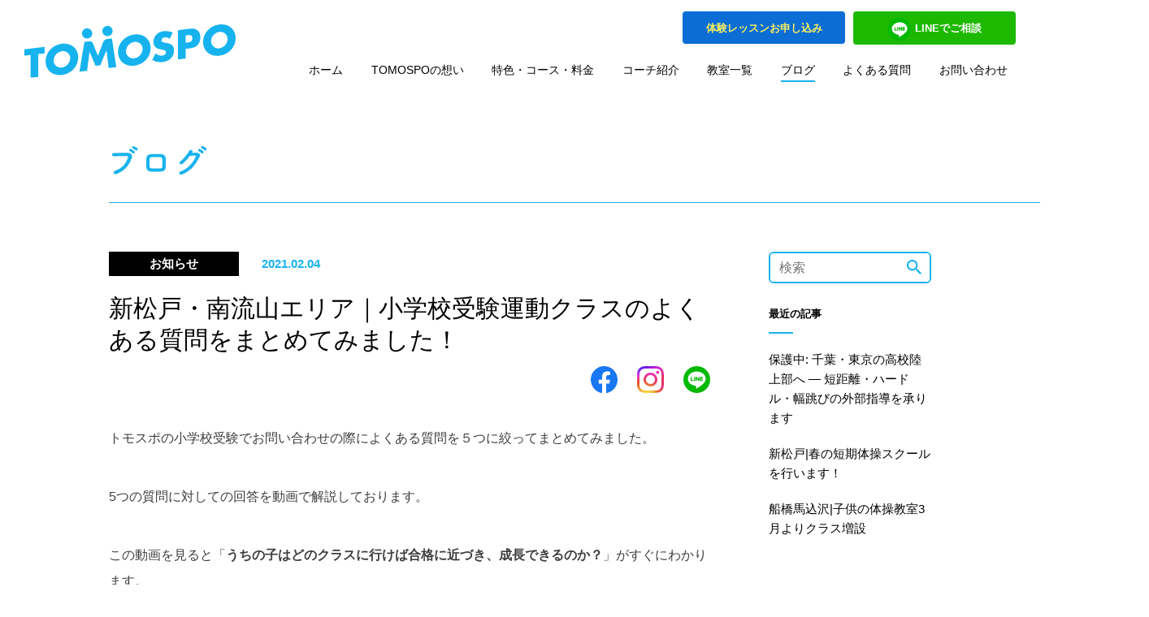

--- FILE ---
content_type: text/html; charset=UTF-8
request_url: https://tomospo.com/blog/jyukenques/
body_size: 10002
content:
<!DOCTYPE html>
<html lang="ja">
<head>
<meta charset="UTF-8">
<meta http-equiv="X-UA-Compatible" content="IE=edge">
<meta name="viewport" content="width=device-width,initial-scale=1">
<meta name="format-detection" content="telephone=no">


<link rel="stylesheet" href="/tomospocms/assets/css/main.css?1768174057">


		<!-- All in One SEO 4.1.1.2 -->
		<title>新松戸・南流山エリア｜小学校受験運動クラスのよくある質問をまとめてみました！ | 【船橋・松戸・南流山】運動が楽しくなる運動教室TOMOSPO</title>
		<meta name="description" content="新松戸と柏の葉を中心に開催している受験運動クラスに関するよくある質問と回答をまとめました！「うちの子はどのクラスに行くのがオススメなの？」と疑問に思っている方はこちらの内容を確認するだけですぐにオススメのクラスがわかります！"/>
		<link rel="canonical" href="https://tomospo.com/blog/jyukenques/" />
		<meta property="og:site_name" content="【千葉】運動が苦手な子ども専門の運動教室TOMOSPO" />
		<meta property="og:type" content="article" />
		<meta property="og:title" content="新松戸・南流山エリア｜小学校受験運動クラスのよくある質問をまとめてみました！ | 【船橋・松戸・南流山】運動が楽しくなる運動教室TOMOSPO" />
		<meta property="og:description" content="新松戸と柏の葉を中心に開催している受験運動クラスに関するよくある質問と回答をまとめました！「うちの子はどのクラスに行くのがオススメなの？」と疑問に思っている方はこちらの内容を確認するだけですぐにオススメのクラスがわかります！" />
		<meta property="og:url" content="https://tomospo.com/blog/jyukenques/" />
		<meta property="og:image" content="https://tomospo.com/tomospocms/wp-content/uploads/2020/11/ogp.jpg" />
		<meta property="og:image:secure_url" content="https://tomospo.com/tomospocms/wp-content/uploads/2020/11/ogp.jpg" />
		<meta property="og:image:width" content="1200" />
		<meta property="og:image:height" content="630" />
		<meta property="article:published_time" content="2021-02-03T21:25:50Z" />
		<meta property="article:modified_time" content="2021-07-02T02:52:40Z" />
		<meta name="twitter:card" content="summary_large_image" />
		<meta name="twitter:domain" content="tomospo.com" />
		<meta name="twitter:title" content="新松戸・南流山エリア｜小学校受験運動クラスのよくある質問をまとめてみました！ | 【船橋・松戸・南流山】運動が楽しくなる運動教室TOMOSPO" />
		<meta name="twitter:description" content="新松戸と柏の葉を中心に開催している受験運動クラスに関するよくある質問と回答をまとめました！「うちの子はどのクラスに行くのがオススメなの？」と疑問に思っている方はこちらの内容を確認するだけですぐにオススメのクラスがわかります！" />
		<meta name="twitter:image" content="https://tomospo.com/tomospocms/wp-content/uploads/2020/11/ogp.jpg" />
		<script type="application/ld+json" class="aioseo-schema">
			{"@context":"https:\/\/schema.org","@graph":[{"@type":"WebSite","@id":"https:\/\/tomospo.com\/#website","url":"https:\/\/tomospo.com\/","name":"\u3010\u8239\u6a4b\u30fb\u677e\u6238\u30fb\u5357\u6d41\u5c71\u3011\u904b\u52d5\u304c\u697d\u3057\u304f\u306a\u308b\u904b\u52d5\u6559\u5ba4TOMOSPO","description":"TOMOSPO\u306f\u904b\u52d5\u3092\u901a\u3057\u3066\u3001\u5b50\u3069\u3082\u306e\u5fc3\u306b\u660e\u304b\u308a\u3092\u706f\u3057\u3001\u4eba\u751f\u3092\u8c4a\u304b\u306b\u3059\u308b\u5343\u8449\u30a8\u30ea\u30a2\u3067\u6d3b\u52d5\u3059\u308b\u904b\u52d5\u6559\u5ba4\u3067\u3059\u3002","publisher":{"@id":"https:\/\/tomospo.com\/#organization"}},{"@type":"Organization","@id":"https:\/\/tomospo.com\/#organization","name":"\u3010\u8239\u6a4b\u30fb\u677e\u6238\u30fb\u5357\u6d41\u5c71\u3011\u904b\u52d5\u304c\u697d\u3057\u304f\u306a\u308b\u904b\u52d5\u6559\u5ba4TOMOSPO","url":"https:\/\/tomospo.com\/"},{"@type":"BreadcrumbList","@id":"https:\/\/tomospo.com\/blog\/jyukenques\/#breadcrumblist","itemListElement":[{"@type":"ListItem","@id":"https:\/\/tomospo.com\/#listItem","position":"1","item":{"@id":"https:\/\/tomospo.com\/#item","name":"\u30db\u30fc\u30e0","description":"TOMOSPO\u306f\u904b\u52d5\u3092\u901a\u3057\u3066\u3001\u5b50\u3069\u3082\u306e\u5fc3\u306b\u660e\u304b\u308a\u3092\u706f\u3057\u3001\u4eba\u751f\u3092\u8c4a\u304b\u306b\u3059\u308b\u5343\u8449\u30a8\u30ea\u30a2\u3067\u6d3b\u52d5\u3059\u308b\u904b\u52d5\u6559\u5ba4\u3067\u3059\u3002","url":"https:\/\/tomospo.com\/"},"nextItem":"https:\/\/tomospo.com\/blog\/jyukenques\/#listItem"},{"@type":"ListItem","@id":"https:\/\/tomospo.com\/blog\/jyukenques\/#listItem","position":"2","item":{"@id":"https:\/\/tomospo.com\/blog\/jyukenques\/#item","name":"\u65b0\u677e\u6238\u30fb\u5357\u6d41\u5c71\u30a8\u30ea\u30a2\uff5c\u5c0f\u5b66\u6821\u53d7\u9a13\u904b\u52d5\u30af\u30e9\u30b9\u306e\u3088\u304f\u3042\u308b\u8cea\u554f\u3092\u307e\u3068\u3081\u3066\u307f\u307e\u3057\u305f\uff01","description":"\u65b0\u677e\u6238\u3068\u67cf\u306e\u8449\u3092\u4e2d\u5fc3\u306b\u958b\u50ac\u3057\u3066\u3044\u308b\u53d7\u9a13\u904b\u52d5\u30af\u30e9\u30b9\u306b\u95a2\u3059\u308b\u3088\u304f\u3042\u308b\u8cea\u554f\u3068\u56de\u7b54\u3092\u307e\u3068\u3081\u307e\u3057\u305f\uff01\u300c\u3046\u3061\u306e\u5b50\u306f\u3069\u306e\u30af\u30e9\u30b9\u306b\u884c\u304f\u306e\u304c\u30aa\u30b9\u30b9\u30e1\u306a\u306e\uff1f\u300d\u3068\u7591\u554f\u306b\u601d\u3063\u3066\u3044\u308b\u65b9\u306f\u3053\u3061\u3089\u306e\u5185\u5bb9\u3092\u78ba\u8a8d\u3059\u308b\u3060\u3051\u3067\u3059\u3050\u306b\u30aa\u30b9\u30b9\u30e1\u306e\u30af\u30e9\u30b9\u304c\u308f\u304b\u308a\u307e\u3059\uff01","url":"https:\/\/tomospo.com\/blog\/jyukenques\/"},"previousItem":"https:\/\/tomospo.com\/#listItem"}]},{"@type":"Person","@id":"https:\/\/tomospo.com\/blog\/author\/admintomospo\/#author","url":"https:\/\/tomospo.com\/blog\/author\/admintomospo\/","name":"adminTomospo","image":{"@type":"ImageObject","@id":"https:\/\/tomospo.com\/blog\/jyukenques\/#authorImage","url":"https:\/\/tomospo.com\/tomospocms\/wp-content\/uploads\/2024\/07\/admintomospo_avatar-96x96.png","width":"96","height":"96","caption":"adminTomospo"}},{"@type":"WebPage","@id":"https:\/\/tomospo.com\/blog\/jyukenques\/#webpage","url":"https:\/\/tomospo.com\/blog\/jyukenques\/","name":"\u65b0\u677e\u6238\u30fb\u5357\u6d41\u5c71\u30a8\u30ea\u30a2\uff5c\u5c0f\u5b66\u6821\u53d7\u9a13\u904b\u52d5\u30af\u30e9\u30b9\u306e\u3088\u304f\u3042\u308b\u8cea\u554f\u3092\u307e\u3068\u3081\u3066\u307f\u307e\u3057\u305f\uff01 | \u3010\u8239\u6a4b\u30fb\u677e\u6238\u30fb\u5357\u6d41\u5c71\u3011\u904b\u52d5\u304c\u697d\u3057\u304f\u306a\u308b\u904b\u52d5\u6559\u5ba4TOMOSPO","description":"\u65b0\u677e\u6238\u3068\u67cf\u306e\u8449\u3092\u4e2d\u5fc3\u306b\u958b\u50ac\u3057\u3066\u3044\u308b\u53d7\u9a13\u904b\u52d5\u30af\u30e9\u30b9\u306b\u95a2\u3059\u308b\u3088\u304f\u3042\u308b\u8cea\u554f\u3068\u56de\u7b54\u3092\u307e\u3068\u3081\u307e\u3057\u305f\uff01\u300c\u3046\u3061\u306e\u5b50\u306f\u3069\u306e\u30af\u30e9\u30b9\u306b\u884c\u304f\u306e\u304c\u30aa\u30b9\u30b9\u30e1\u306a\u306e\uff1f\u300d\u3068\u7591\u554f\u306b\u601d\u3063\u3066\u3044\u308b\u65b9\u306f\u3053\u3061\u3089\u306e\u5185\u5bb9\u3092\u78ba\u8a8d\u3059\u308b\u3060\u3051\u3067\u3059\u3050\u306b\u30aa\u30b9\u30b9\u30e1\u306e\u30af\u30e9\u30b9\u304c\u308f\u304b\u308a\u307e\u3059\uff01","inLanguage":"ja","isPartOf":{"@id":"https:\/\/tomospo.com\/#website"},"breadcrumb":{"@id":"https:\/\/tomospo.com\/blog\/jyukenques\/#breadcrumblist"},"author":"https:\/\/tomospo.com\/blog\/jyukenques\/#author","creator":"https:\/\/tomospo.com\/blog\/jyukenques\/#author","datePublished":"2021-02-03T21:25:50+09:00","dateModified":"2021-07-02T02:52:40+09:00"},{"@type":"Article","@id":"https:\/\/tomospo.com\/blog\/jyukenques\/#article","name":"\u65b0\u677e\u6238\u30fb\u5357\u6d41\u5c71\u30a8\u30ea\u30a2\uff5c\u5c0f\u5b66\u6821\u53d7\u9a13\u904b\u52d5\u30af\u30e9\u30b9\u306e\u3088\u304f\u3042\u308b\u8cea\u554f\u3092\u307e\u3068\u3081\u3066\u307f\u307e\u3057\u305f\uff01 | \u3010\u8239\u6a4b\u30fb\u677e\u6238\u30fb\u5357\u6d41\u5c71\u3011\u904b\u52d5\u304c\u697d\u3057\u304f\u306a\u308b\u904b\u52d5\u6559\u5ba4TOMOSPO","description":"\u65b0\u677e\u6238\u3068\u67cf\u306e\u8449\u3092\u4e2d\u5fc3\u306b\u958b\u50ac\u3057\u3066\u3044\u308b\u53d7\u9a13\u904b\u52d5\u30af\u30e9\u30b9\u306b\u95a2\u3059\u308b\u3088\u304f\u3042\u308b\u8cea\u554f\u3068\u56de\u7b54\u3092\u307e\u3068\u3081\u307e\u3057\u305f\uff01\u300c\u3046\u3061\u306e\u5b50\u306f\u3069\u306e\u30af\u30e9\u30b9\u306b\u884c\u304f\u306e\u304c\u30aa\u30b9\u30b9\u30e1\u306a\u306e\uff1f\u300d\u3068\u7591\u554f\u306b\u601d\u3063\u3066\u3044\u308b\u65b9\u306f\u3053\u3061\u3089\u306e\u5185\u5bb9\u3092\u78ba\u8a8d\u3059\u308b\u3060\u3051\u3067\u3059\u3050\u306b\u30aa\u30b9\u30b9\u30e1\u306e\u30af\u30e9\u30b9\u304c\u308f\u304b\u308a\u307e\u3059\uff01","headline":"\u65b0\u677e\u6238\u30fb\u5357\u6d41\u5c71\u30a8\u30ea\u30a2\uff5c\u5c0f\u5b66\u6821\u53d7\u9a13\u904b\u52d5\u30af\u30e9\u30b9\u306e\u3088\u304f\u3042\u308b\u8cea\u554f\u3092\u307e\u3068\u3081\u3066\u307f\u307e\u3057\u305f\uff01","author":{"@id":"https:\/\/tomospo.com\/blog\/author\/admintomospo\/#author"},"publisher":{"@id":"https:\/\/tomospo.com\/#organization"},"datePublished":"2021-02-03T21:25:50+09:00","dateModified":"2021-07-02T02:52:40+09:00","articleSection":"\u304a\u77e5\u3089\u305b","mainEntityOfPage":{"@id":"https:\/\/tomospo.com\/blog\/jyukenques\/#webpage"},"isPartOf":{"@id":"https:\/\/tomospo.com\/blog\/jyukenques\/#webpage"}}]}
		</script>
		<script type="text/javascript" >
			window.ga=window.ga||function(){(ga.q=ga.q||[]).push(arguments)};ga.l=+new Date;
			ga('create', "UA-178015682-1", 'auto');
			ga('send', 'pageview');
		</script>
		<script async src="https://www.google-analytics.com/analytics.js"></script>
		<!-- All in One SEO -->

<script type="text/javascript">
/* <![CDATA[ */
window._wpemojiSettings = {"baseUrl":"https:\/\/s.w.org\/images\/core\/emoji\/14.0.0\/72x72\/","ext":".png","svgUrl":"https:\/\/s.w.org\/images\/core\/emoji\/14.0.0\/svg\/","svgExt":".svg","source":{"concatemoji":"https:\/\/tomospo.com\/tomospocms\/wp-includes\/js\/wp-emoji-release.min.js?ver=6.4.7"}};
/*! This file is auto-generated */
!function(i,n){var o,s,e;function c(e){try{var t={supportTests:e,timestamp:(new Date).valueOf()};sessionStorage.setItem(o,JSON.stringify(t))}catch(e){}}function p(e,t,n){e.clearRect(0,0,e.canvas.width,e.canvas.height),e.fillText(t,0,0);var t=new Uint32Array(e.getImageData(0,0,e.canvas.width,e.canvas.height).data),r=(e.clearRect(0,0,e.canvas.width,e.canvas.height),e.fillText(n,0,0),new Uint32Array(e.getImageData(0,0,e.canvas.width,e.canvas.height).data));return t.every(function(e,t){return e===r[t]})}function u(e,t,n){switch(t){case"flag":return n(e,"\ud83c\udff3\ufe0f\u200d\u26a7\ufe0f","\ud83c\udff3\ufe0f\u200b\u26a7\ufe0f")?!1:!n(e,"\ud83c\uddfa\ud83c\uddf3","\ud83c\uddfa\u200b\ud83c\uddf3")&&!n(e,"\ud83c\udff4\udb40\udc67\udb40\udc62\udb40\udc65\udb40\udc6e\udb40\udc67\udb40\udc7f","\ud83c\udff4\u200b\udb40\udc67\u200b\udb40\udc62\u200b\udb40\udc65\u200b\udb40\udc6e\u200b\udb40\udc67\u200b\udb40\udc7f");case"emoji":return!n(e,"\ud83e\udef1\ud83c\udffb\u200d\ud83e\udef2\ud83c\udfff","\ud83e\udef1\ud83c\udffb\u200b\ud83e\udef2\ud83c\udfff")}return!1}function f(e,t,n){var r="undefined"!=typeof WorkerGlobalScope&&self instanceof WorkerGlobalScope?new OffscreenCanvas(300,150):i.createElement("canvas"),a=r.getContext("2d",{willReadFrequently:!0}),o=(a.textBaseline="top",a.font="600 32px Arial",{});return e.forEach(function(e){o[e]=t(a,e,n)}),o}function t(e){var t=i.createElement("script");t.src=e,t.defer=!0,i.head.appendChild(t)}"undefined"!=typeof Promise&&(o="wpEmojiSettingsSupports",s=["flag","emoji"],n.supports={everything:!0,everythingExceptFlag:!0},e=new Promise(function(e){i.addEventListener("DOMContentLoaded",e,{once:!0})}),new Promise(function(t){var n=function(){try{var e=JSON.parse(sessionStorage.getItem(o));if("object"==typeof e&&"number"==typeof e.timestamp&&(new Date).valueOf()<e.timestamp+604800&&"object"==typeof e.supportTests)return e.supportTests}catch(e){}return null}();if(!n){if("undefined"!=typeof Worker&&"undefined"!=typeof OffscreenCanvas&&"undefined"!=typeof URL&&URL.createObjectURL&&"undefined"!=typeof Blob)try{var e="postMessage("+f.toString()+"("+[JSON.stringify(s),u.toString(),p.toString()].join(",")+"));",r=new Blob([e],{type:"text/javascript"}),a=new Worker(URL.createObjectURL(r),{name:"wpTestEmojiSupports"});return void(a.onmessage=function(e){c(n=e.data),a.terminate(),t(n)})}catch(e){}c(n=f(s,u,p))}t(n)}).then(function(e){for(var t in e)n.supports[t]=e[t],n.supports.everything=n.supports.everything&&n.supports[t],"flag"!==t&&(n.supports.everythingExceptFlag=n.supports.everythingExceptFlag&&n.supports[t]);n.supports.everythingExceptFlag=n.supports.everythingExceptFlag&&!n.supports.flag,n.DOMReady=!1,n.readyCallback=function(){n.DOMReady=!0}}).then(function(){return e}).then(function(){var e;n.supports.everything||(n.readyCallback(),(e=n.source||{}).concatemoji?t(e.concatemoji):e.wpemoji&&e.twemoji&&(t(e.twemoji),t(e.wpemoji)))}))}((window,document),window._wpemojiSettings);
/* ]]> */
</script>
<style id='wp-emoji-styles-inline-css' type='text/css'>

	img.wp-smiley, img.emoji {
		display: inline !important;
		border: none !important;
		box-shadow: none !important;
		height: 1em !important;
		width: 1em !important;
		margin: 0 0.07em !important;
		vertical-align: -0.1em !important;
		background: none !important;
		padding: 0 !important;
	}
</style>
<link rel='stylesheet' id='wp-block-library-css' href='https://tomospo.com/tomospocms/wp-includes/css/dist/block-library/style.min.css?ver=6.4.7' type='text/css' media='all' />
<style id='classic-theme-styles-inline-css' type='text/css'>
/*! This file is auto-generated */
.wp-block-button__link{color:#fff;background-color:#32373c;border-radius:9999px;box-shadow:none;text-decoration:none;padding:calc(.667em + 2px) calc(1.333em + 2px);font-size:1.125em}.wp-block-file__button{background:#32373c;color:#fff;text-decoration:none}
</style>
<style id='global-styles-inline-css' type='text/css'>
body{--wp--preset--color--black: #000000;--wp--preset--color--cyan-bluish-gray: #abb8c3;--wp--preset--color--white: #ffffff;--wp--preset--color--pale-pink: #f78da7;--wp--preset--color--vivid-red: #cf2e2e;--wp--preset--color--luminous-vivid-orange: #ff6900;--wp--preset--color--luminous-vivid-amber: #fcb900;--wp--preset--color--light-green-cyan: #7bdcb5;--wp--preset--color--vivid-green-cyan: #00d084;--wp--preset--color--pale-cyan-blue: #8ed1fc;--wp--preset--color--vivid-cyan-blue: #0693e3;--wp--preset--color--vivid-purple: #9b51e0;--wp--preset--gradient--vivid-cyan-blue-to-vivid-purple: linear-gradient(135deg,rgba(6,147,227,1) 0%,rgb(155,81,224) 100%);--wp--preset--gradient--light-green-cyan-to-vivid-green-cyan: linear-gradient(135deg,rgb(122,220,180) 0%,rgb(0,208,130) 100%);--wp--preset--gradient--luminous-vivid-amber-to-luminous-vivid-orange: linear-gradient(135deg,rgba(252,185,0,1) 0%,rgba(255,105,0,1) 100%);--wp--preset--gradient--luminous-vivid-orange-to-vivid-red: linear-gradient(135deg,rgba(255,105,0,1) 0%,rgb(207,46,46) 100%);--wp--preset--gradient--very-light-gray-to-cyan-bluish-gray: linear-gradient(135deg,rgb(238,238,238) 0%,rgb(169,184,195) 100%);--wp--preset--gradient--cool-to-warm-spectrum: linear-gradient(135deg,rgb(74,234,220) 0%,rgb(151,120,209) 20%,rgb(207,42,186) 40%,rgb(238,44,130) 60%,rgb(251,105,98) 80%,rgb(254,248,76) 100%);--wp--preset--gradient--blush-light-purple: linear-gradient(135deg,rgb(255,206,236) 0%,rgb(152,150,240) 100%);--wp--preset--gradient--blush-bordeaux: linear-gradient(135deg,rgb(254,205,165) 0%,rgb(254,45,45) 50%,rgb(107,0,62) 100%);--wp--preset--gradient--luminous-dusk: linear-gradient(135deg,rgb(255,203,112) 0%,rgb(199,81,192) 50%,rgb(65,88,208) 100%);--wp--preset--gradient--pale-ocean: linear-gradient(135deg,rgb(255,245,203) 0%,rgb(182,227,212) 50%,rgb(51,167,181) 100%);--wp--preset--gradient--electric-grass: linear-gradient(135deg,rgb(202,248,128) 0%,rgb(113,206,126) 100%);--wp--preset--gradient--midnight: linear-gradient(135deg,rgb(2,3,129) 0%,rgb(40,116,252) 100%);--wp--preset--font-size--small: 13px;--wp--preset--font-size--medium: 20px;--wp--preset--font-size--large: 36px;--wp--preset--font-size--x-large: 42px;--wp--preset--spacing--20: 0.44rem;--wp--preset--spacing--30: 0.67rem;--wp--preset--spacing--40: 1rem;--wp--preset--spacing--50: 1.5rem;--wp--preset--spacing--60: 2.25rem;--wp--preset--spacing--70: 3.38rem;--wp--preset--spacing--80: 5.06rem;--wp--preset--shadow--natural: 6px 6px 9px rgba(0, 0, 0, 0.2);--wp--preset--shadow--deep: 12px 12px 50px rgba(0, 0, 0, 0.4);--wp--preset--shadow--sharp: 6px 6px 0px rgba(0, 0, 0, 0.2);--wp--preset--shadow--outlined: 6px 6px 0px -3px rgba(255, 255, 255, 1), 6px 6px rgba(0, 0, 0, 1);--wp--preset--shadow--crisp: 6px 6px 0px rgba(0, 0, 0, 1);}:where(.is-layout-flex){gap: 0.5em;}:where(.is-layout-grid){gap: 0.5em;}body .is-layout-flow > .alignleft{float: left;margin-inline-start: 0;margin-inline-end: 2em;}body .is-layout-flow > .alignright{float: right;margin-inline-start: 2em;margin-inline-end: 0;}body .is-layout-flow > .aligncenter{margin-left: auto !important;margin-right: auto !important;}body .is-layout-constrained > .alignleft{float: left;margin-inline-start: 0;margin-inline-end: 2em;}body .is-layout-constrained > .alignright{float: right;margin-inline-start: 2em;margin-inline-end: 0;}body .is-layout-constrained > .aligncenter{margin-left: auto !important;margin-right: auto !important;}body .is-layout-constrained > :where(:not(.alignleft):not(.alignright):not(.alignfull)){max-width: var(--wp--style--global--content-size);margin-left: auto !important;margin-right: auto !important;}body .is-layout-constrained > .alignwide{max-width: var(--wp--style--global--wide-size);}body .is-layout-flex{display: flex;}body .is-layout-flex{flex-wrap: wrap;align-items: center;}body .is-layout-flex > *{margin: 0;}body .is-layout-grid{display: grid;}body .is-layout-grid > *{margin: 0;}:where(.wp-block-columns.is-layout-flex){gap: 2em;}:where(.wp-block-columns.is-layout-grid){gap: 2em;}:where(.wp-block-post-template.is-layout-flex){gap: 1.25em;}:where(.wp-block-post-template.is-layout-grid){gap: 1.25em;}.has-black-color{color: var(--wp--preset--color--black) !important;}.has-cyan-bluish-gray-color{color: var(--wp--preset--color--cyan-bluish-gray) !important;}.has-white-color{color: var(--wp--preset--color--white) !important;}.has-pale-pink-color{color: var(--wp--preset--color--pale-pink) !important;}.has-vivid-red-color{color: var(--wp--preset--color--vivid-red) !important;}.has-luminous-vivid-orange-color{color: var(--wp--preset--color--luminous-vivid-orange) !important;}.has-luminous-vivid-amber-color{color: var(--wp--preset--color--luminous-vivid-amber) !important;}.has-light-green-cyan-color{color: var(--wp--preset--color--light-green-cyan) !important;}.has-vivid-green-cyan-color{color: var(--wp--preset--color--vivid-green-cyan) !important;}.has-pale-cyan-blue-color{color: var(--wp--preset--color--pale-cyan-blue) !important;}.has-vivid-cyan-blue-color{color: var(--wp--preset--color--vivid-cyan-blue) !important;}.has-vivid-purple-color{color: var(--wp--preset--color--vivid-purple) !important;}.has-black-background-color{background-color: var(--wp--preset--color--black) !important;}.has-cyan-bluish-gray-background-color{background-color: var(--wp--preset--color--cyan-bluish-gray) !important;}.has-white-background-color{background-color: var(--wp--preset--color--white) !important;}.has-pale-pink-background-color{background-color: var(--wp--preset--color--pale-pink) !important;}.has-vivid-red-background-color{background-color: var(--wp--preset--color--vivid-red) !important;}.has-luminous-vivid-orange-background-color{background-color: var(--wp--preset--color--luminous-vivid-orange) !important;}.has-luminous-vivid-amber-background-color{background-color: var(--wp--preset--color--luminous-vivid-amber) !important;}.has-light-green-cyan-background-color{background-color: var(--wp--preset--color--light-green-cyan) !important;}.has-vivid-green-cyan-background-color{background-color: var(--wp--preset--color--vivid-green-cyan) !important;}.has-pale-cyan-blue-background-color{background-color: var(--wp--preset--color--pale-cyan-blue) !important;}.has-vivid-cyan-blue-background-color{background-color: var(--wp--preset--color--vivid-cyan-blue) !important;}.has-vivid-purple-background-color{background-color: var(--wp--preset--color--vivid-purple) !important;}.has-black-border-color{border-color: var(--wp--preset--color--black) !important;}.has-cyan-bluish-gray-border-color{border-color: var(--wp--preset--color--cyan-bluish-gray) !important;}.has-white-border-color{border-color: var(--wp--preset--color--white) !important;}.has-pale-pink-border-color{border-color: var(--wp--preset--color--pale-pink) !important;}.has-vivid-red-border-color{border-color: var(--wp--preset--color--vivid-red) !important;}.has-luminous-vivid-orange-border-color{border-color: var(--wp--preset--color--luminous-vivid-orange) !important;}.has-luminous-vivid-amber-border-color{border-color: var(--wp--preset--color--luminous-vivid-amber) !important;}.has-light-green-cyan-border-color{border-color: var(--wp--preset--color--light-green-cyan) !important;}.has-vivid-green-cyan-border-color{border-color: var(--wp--preset--color--vivid-green-cyan) !important;}.has-pale-cyan-blue-border-color{border-color: var(--wp--preset--color--pale-cyan-blue) !important;}.has-vivid-cyan-blue-border-color{border-color: var(--wp--preset--color--vivid-cyan-blue) !important;}.has-vivid-purple-border-color{border-color: var(--wp--preset--color--vivid-purple) !important;}.has-vivid-cyan-blue-to-vivid-purple-gradient-background{background: var(--wp--preset--gradient--vivid-cyan-blue-to-vivid-purple) !important;}.has-light-green-cyan-to-vivid-green-cyan-gradient-background{background: var(--wp--preset--gradient--light-green-cyan-to-vivid-green-cyan) !important;}.has-luminous-vivid-amber-to-luminous-vivid-orange-gradient-background{background: var(--wp--preset--gradient--luminous-vivid-amber-to-luminous-vivid-orange) !important;}.has-luminous-vivid-orange-to-vivid-red-gradient-background{background: var(--wp--preset--gradient--luminous-vivid-orange-to-vivid-red) !important;}.has-very-light-gray-to-cyan-bluish-gray-gradient-background{background: var(--wp--preset--gradient--very-light-gray-to-cyan-bluish-gray) !important;}.has-cool-to-warm-spectrum-gradient-background{background: var(--wp--preset--gradient--cool-to-warm-spectrum) !important;}.has-blush-light-purple-gradient-background{background: var(--wp--preset--gradient--blush-light-purple) !important;}.has-blush-bordeaux-gradient-background{background: var(--wp--preset--gradient--blush-bordeaux) !important;}.has-luminous-dusk-gradient-background{background: var(--wp--preset--gradient--luminous-dusk) !important;}.has-pale-ocean-gradient-background{background: var(--wp--preset--gradient--pale-ocean) !important;}.has-electric-grass-gradient-background{background: var(--wp--preset--gradient--electric-grass) !important;}.has-midnight-gradient-background{background: var(--wp--preset--gradient--midnight) !important;}.has-small-font-size{font-size: var(--wp--preset--font-size--small) !important;}.has-medium-font-size{font-size: var(--wp--preset--font-size--medium) !important;}.has-large-font-size{font-size: var(--wp--preset--font-size--large) !important;}.has-x-large-font-size{font-size: var(--wp--preset--font-size--x-large) !important;}
.wp-block-navigation a:where(:not(.wp-element-button)){color: inherit;}
:where(.wp-block-post-template.is-layout-flex){gap: 1.25em;}:where(.wp-block-post-template.is-layout-grid){gap: 1.25em;}
:where(.wp-block-columns.is-layout-flex){gap: 2em;}:where(.wp-block-columns.is-layout-grid){gap: 2em;}
.wp-block-pullquote{font-size: 1.5em;line-height: 1.6;}
</style>
<link rel='stylesheet' id='contact-form-7-css' href='https://tomospo.com/tomospocms/wp-content/plugins/contact-form-7/includes/css/styles.css?ver=5.7.7' type='text/css' media='all' />
<link rel='stylesheet' id='ez-icomoon-css' href='https://tomospo.com/tomospocms/wp-content/plugins/easy-table-of-contents/vendor/icomoon/style.min.css?ver=2.0.17' type='text/css' media='all' />
<link rel='stylesheet' id='ez-toc-css' href='https://tomospo.com/tomospocms/wp-content/plugins/easy-table-of-contents/assets/css/screen.min.css?ver=2.0.17' type='text/css' media='all' />
<style id='ez-toc-inline-css' type='text/css'>
div#ez-toc-container p.ez-toc-title {font-size: 120%;}div#ez-toc-container p.ez-toc-title {font-weight: 500;}div#ez-toc-container ul li {font-size: 95%;}
</style>
<link rel="https://api.w.org/" href="https://tomospo.com/wp-json/" /><link rel="alternate" type="application/json" href="https://tomospo.com/wp-json/wp/v2/posts/6007" /><link rel="EditURI" type="application/rsd+xml" title="RSD" href="https://tomospo.com/tomospocms/xmlrpc.php?rsd" />
<meta name="generator" content="WordPress 6.4.7" />
<link rel='shortlink' href='https://tomospo.com/?p=6007' />
<link rel="alternate" type="application/json+oembed" href="https://tomospo.com/wp-json/oembed/1.0/embed?url=https%3A%2F%2Ftomospo.com%2Fblog%2Fjyukenques%2F" />
<link rel="alternate" type="text/xml+oembed" href="https://tomospo.com/wp-json/oembed/1.0/embed?url=https%3A%2F%2Ftomospo.com%2Fblog%2Fjyukenques%2F&#038;format=xml" />

<!-- Google tag (gtag.js) -->
<script async src="https://www.googletagmanager.com/gtag/js?id=G-RK6F71Q77V"></script>
<script>
  window.dataLayer = window.dataLayer || [];
  function gtag(){dataLayer.push(arguments);}
  gtag('js', new Date());

  gtag('config', 'G-RK6F71Q77V');
</script>

<!-- Global site tag (gtag.js) - Google Analytics -->
<!-- All in One SEO にて設定済み --></head>

<body>


<header class="strHeader">
  <div class="__inner">
    <h1 class="headerLogo"><a href="https://tomospo.com/"><img src="/tomospocms/assets/img/common/header-logo.svg" alt="TOMOSPO"></a></h1>
    <div class="headerUtility">
      <div class="headerButton">
        <ul class="__list">
          <li class="m-trial"><a href="https://tomospo.com/contact/"><span>体験レッスンお申し込み</span></a></li>
          <li class="m-line"><a href="https://line.me/R/ti/p/%40eoe4801g" target="_blank"><span><img src="/tomospocms/assets/img/common/header-icon-sns.svg" alt="">LINEでご相談</span></a></li>
        </ul>
        <div class="headerMenu"><a href="#"><span>MENU</span></a></div>
      </div>
      <div class="headerNavi">
        <nav class="navGlobal">
          <ul class="__list">
            <li><a href="https://tomospo.com/">ホーム</a></li>
            <li><a href="https://tomospo.com/vision/">TOMOSPOの想い</a></li>
            <li><a href="https://tomospo.com/menu/">特色・コース・料金</a></li>
            <li><a href="https://tomospo.com/staff/">コーチ紹介</a></li>
            <li><a href="https://tomospo.com/school/">教室一覧</a></li>
            <li><a href="https://tomospo.com/blog/">ブログ</a></li>
            <li><a href="https://tomospo.com/faq/">よくある質問</a></li>
            <li><a href="https://tomospo.com/contact/">お問い合わせ</a></li>
          </ul>
        </nav>
      </div>
    </div>
    <div class="spHeaderModal">
      <ul class="__list">
        <li><a href="https://tomospo.com/">ホーム</a></li>
        <li><a href="https://tomospo.com/blog/">ブログ</a></li>
        <li><a href="https://tomospo.com/vision/">TOMOSPOの想い</a></li>
        <li><a href="https://tomospo.com/blog/jisseki-2/">指導実績</a></li>
        <li><a href="https://tomospo.com/menu/">特色・コース・料金</a></li>
        <li><a href="https://tomospo.com/blog/category/okyakusama-voice/">お客様の声</a></li>
        <li><a href="https://tomospo.com/staff/">コーチ紹介</a></li>
        <li><a href="https://tomospo.com/faq/">よくある質問</a></li>
        <li><a href="https://tomospo.com/school/">教室一覧</a></li>
        <li><a href="https://tomospo.com/contact/">お問い合わせ</a></li>
      </ul>
      <ul class="__list2">
        <li class="m-trial"><a href="https://tomospo.com/contact/"><span>体験レッスンお申し込み</span></a></li>
        <li class="m-line"><a href="https://line.me/R/ti/p/%40eoe4801g" target="_blank"><span><img src="/tomospocms/assets/img/common/header-icon-sns.svg" alt="">LINEでご相談</span></a></li>
      </ul>
      <ul class="__list3">
        <li><a href="https://www.youtube.com/channel/UCUYmdU4uabJJQhfANhcJ9ow" target="_blank"><img src="/tomospocms/assets/img/common/footer-bnr.jpg" alt="運動のコツが動画でわかる TOMOSPOTV"></a></li>
        <li><a href="https://tomospo.com/tomospo-nakama/"><img src="/tomospocms/assets/img/common/footer-bnr-2.jpg" alt="インストラクター募集"></a></li>
      </ul>
      <div class="__link"><a href="https://tomospo.com/privacy/">プライバシーポリシー</a></div>
    </div>
  </div>

  <div class="spFixedButton">
    <ul class="__list">
      <li class="m-trial"><a href="https://tomospo.com/contact/"><span>体験レッスンお申し込み</span></a></li>
      <li class="m-line"><a href="https://line.me/R/ti/p/%40eoe4801g" target="_blank"><span><img src="/tomospocms/assets/img/common/header-icon-sns.svg" alt="">LINEでご相談</span></a></li>
    </ul>
  </div>

</header>
<div class="headPageSimple"><span><img src="/tomospocms/assets/img/blog/head-h1.svg" alt="ブログ"></span></div>

<div class="strContent m-blog">
  <main class="strMain">

                <section class="secBlogTop">
      <div class="__inner">

        <div class="headBlogH1">
          <h1 class="__head">新松戸・南流山エリア｜小学校受験運動クラスのよくある質問をまとめてみました！</h1>
          <div class="__data">
            <span class="__category">お知らせ</span>
            <span class="__date">2021.02.04</span>
          </div>
        </div>

        <ul class="listSns">
          <li><a href="http://www.facebook.com/share.php?u=https://tomospo.com/blog/jyukenques/&t=新松戸・南流山エリア｜小学校受験運動クラスのよくある質問をまとめてみました！｜【船橋・松戸・南流山】運動が楽しくなる運動教室TOMOSPO" target="_blank"><img src="/tomospocms/assets/img/common/footer-icon-sns.svg" alt="Facebook"></a></li>
          <li><a href="https://twitter.com/intent/tweet?text=新松戸・南流山エリア｜小学校受験運動クラスのよくある質問をまとめてみました！｜【船橋・松戸・南流山】運動が楽しくなる運動教室TOMOSPO&url=https://tomospo.com/blog/jyukenques/&related=@tomospogogo" target="_blank"><img src="/tomospocms/assets/img/common/footer-icon-sns-2.svg" alt="Twitter"></a></li>
          <li><a href="https://line.me/R/msg/text/?新松戸・南流山エリア｜小学校受験運動クラスのよくある質問をまとめてみました！｜【船橋・松戸・南流山】運動が楽しくなる運動教室TOMOSPO　https://tomospo.com/blog/jyukenques/" target="_blank"><img src="/tomospocms/assets/img/common/footer-icon-sns-3.svg" alt="LINE"></a></li>
        </ul>

                
      </div>
    </section>

    <section class="secBlogContent">
      <div class="__inner">
        <p>トモスポの小学校受験でお問い合わせの際によくある質問を５つに絞ってまとめてみました。</p>
<p>5つの質問に対しての回答を動画で解説しております。</p>
<p>この動画を見ると「<strong>うちの子はどのクラスに行けば合格に近づき、成長できるのか？</strong>」がすぐにわかります。</p>
<p>ぜひ、この動画をご覧になって希望のクラスの体験を受講してください！</p>
<p>クラスの詳細は動画下の詳細をご覧ください！</p>
<p>&nbsp;</p>
<p><iframe title="トモスポ小学校受験運動コース「よくある質問と回答」" width="500" height="281" src="https://www.youtube.com/embed/QTPiq0-oS1E?feature=oembed" frameborder="0" allow="accelerometer; autoplay; clipboard-write; encrypted-media; gyroscope; picture-in-picture" allowfullscreen></iframe></p>
<p>■受験クラスの詳細は<a href="https://tomospo.com/blog/choushouninnzuu/">こちら</a></p>
      </div>
    </section>
           
          
    <section class="secBlogBottom">
      <div class="__inner">
        <ul class="navPager2">
          <li class="__arrow m-prev"><a href="https://tomospo.com/blog/jyukenunndou-info/" rel="prev">前の記事</a></li>
          <li class="__link"><a href="https://tomospo.com/blog/">記事一覧に戻る</a></li>
          <li class="__arrow m-next"><a href="https://tomospo.com/blog/taisou-teiin/" rel="next">次の記事</a></li>
        </ul>

      </div>
    </section>

  </main>

  <div class="strSide">
    <div class="sideSearch">
      <form class="__inner" id="form" action="https://tomospo.com/" method="get">
        <input id="s-box" name="s" type="text" placeholder="検索">
        <button type="submit" id="s-btn-area"><img src="/tomospocms/assets/img/common/icon-search.svg" alt="検索"></button>
      </form>
    </div>

    <h3 class="headSideBlog">最近の記事</h3>
    <ul class="listSide">
                        <li><a href="https://tomospo.com/blog/gaibu/">保護中: 千葉・東京の高校陸上部へ ― 短距離・ハードル・幅跳びの外部指導を承ります</a></li>
            <li><a href="https://tomospo.com/blog/springschool2025/">新松戸|春の短期体操スクールを行います！</a></li>
            <li><a href="https://tomospo.com/blog/magome-zousetu/">船橋馬込沢|子供の体操教室3月よりクラス増設</a></li>
                      </ul>
    <h3 class="headSideBlog">カテゴリ</h3>
    <ul class="listSide">
    <li><a href="https://tomospo.com/blog/category/okyakusama-voice/">お客様の声（喜びの声）</a></li> <li><a href="https://tomospo.com/blog/category/info/">お知らせ</a></li> <li><a href="https://tomospo.com/blog/category/taisou/">体操教室</a></li> <li><a href="https://tomospo.com/blog/category/howto/">練習方法</a></li> <li><a href="https://tomospo.com/blog/category/%e9%89%84%e6%a3%92/">鉄棒</a></li> <li><a href="https://tomospo.com/blog/category/%e3%83%96%e3%83%ad%e3%82%b0/">ブログ</a></li> <li><a href="https://tomospo.com/blog/category/kakekko/">かけっこ</a></li> <li><a href="https://tomospo.com/blog/category/%e6%9c%aa%e5%88%86%e9%a1%9e/">未分類</a></li> <li><a href="https://tomospo.com/blog/category/matt/">マット運動</a></li> <li><a href="https://tomospo.com/blog/category/jump-box/">跳び箱</a></li> <li><a href="https://tomospo.com/blog/category/hattatu/">発達障害</a></li> <li><a href="https://tomospo.com/blog/category/jump-rope/">縄跳び</a></li> <li><a href="https://tomospo.com/blog/category/%e5%b0%91%e4%ba%ba%e6%95%b0%e5%88%b6/">少人数制</a></li> <li><a href="https://tomospo.com/blog/category/recruit/">求人</a></li> <li><a href="https://tomospo.com/blog/category/media/">メディア出演</a></li> <li><a href="https://tomospo.com/blog/category/jisseki/">指導実績</a></li>     </ul>

    <h3 class="headSideBlog">アーカイブ</h3>
    <ul class="listSide2"><li><a href="http://tomospo.com/blog/2025">2025年</a></li><li><a href="http://tomospo.com/blog/2024">2024年</a></li><li><a href="http://tomospo.com/blog/2023">2023年</a></li><li><a href="http://tomospo.com/blog/2022">2022年</a></li><li><a href="http://tomospo.com/blog/2021">2021年</a></li><li><a href="http://tomospo.com/blog/2020">2020年</a></li><li><a href="http://tomospo.com/blog/2019">2019年</a></li><li><a href="http://tomospo.com/blog/2018">2018年</a></li><li><a href="http://tomospo.com/blog/2017">2017年</a></li><li><a href="http://tomospo.com/blog/2016">2016年</a></li></ul>
  </div>
</div>



<div class="btnPagetop">
  <a href="#top"><img src="/tomospocms/assets/img/common/footer-pagetop.svg" alt="PAGETOP"></a>
</div>

<footer class="strFooter">
  <div class="__inner">
    <div class="footerRelation">
      <ul class="__list">
                  <li class="m-bg-3"><a href="https://tomospo.com/menu/"><span>特色・コース・料金</span></a></li>
          <li class="m-bg-2"><a href="https://tomospo.com/blog/category/okyakusama-voice/"><span>お客様の声</span></a></li>
              </ul>
    </div>
    <div class="footerTrial">
      <ul class="__list">
        <li><a href="https://tomospo.com/contact/"><span>体験レッスン<br>お申し込み</span></a></li>
      </ul>
    </div>
    <div class="footerShare">
      <h4 class="__head">share</h4>
      <ul class="__list">
        <li><a href="https://www.instagram.com/tomospo_pic?igsh=MmRzcWswMGdkeml0" target="_blank"><img src="/tomospocms/assets/img/common/footer-icon-sns-2.png" alt="Instagram"></a></li>
        <li><a href="https://line.me/R/msg/text/?新松戸・南流山エリア｜小学校受験運動クラスのよくある質問をまとめてみました！｜【船橋・松戸・南流山】運動が楽しくなる運動教室TOMOSPO　https://tomospo.com/blog/jyukenques/" target="_blank"><img src="/tomospocms/assets/img/common/footer-icon-sns-3.svg" alt="LINE"></a></li>
      </ul>
    </div>
  </div>
  <div class="__inner2">
    <div class="footerSitemap">
      <div class="__col">
        <ul class="__list">
          <li><a href="https://tomospo.com/">ホーム</a></li>
          <li><a href="https://tomospo.com/vision/">TOMOSPOの想い</a></li>
          <li><a href="https://tomospo.com/menu/">特色・コース・料金</a></li>
        </ul>
      </div>
      <div class="__col">
        <ul class="__list">
          <li><a href="https://tomospo.com/staff/">コーチ紹介</a></li>
          <li><a href="https://tomospo.com/school/">教室一覧</a></li>
          <li><a href="https://tomospo.com/blog/">ブログ</a></li>
        </ul>
      </div>
      <div class="__col">
        <ul class="__list">
          <li><a href="https://tomospo.com/blog/jisseki-2/">指導実績</a></li>
          <li><a href="https://tomospo.com/blog/category/okyakusama-voice/">お客様の声</a></li>
          <li><a href="https://tomospo.com/faq/">よくある質問</a></li>
        </ul>
      </div>
      <div class="__col">
        <ul class="__list">
          <li><a href="https://tomospo.com/contact/">お問い合わせ</a></li>
          <li><a href="https://tomospo.com/contact/">体験レッスンお申し込み</a></li>
        </ul>
      </div>
    </div>
    <div class="footerBanner">
      <ul class="__list">
        <li><a href="https://www.youtube.com/channel/UCUYmdU4uabJJQhfANhcJ9ow" target="_blank"><img src="/tomospocms/assets/img/common/footer-bnr.jpg" alt="運動のコツが動画でわかる TOMOSPOTV"></a></li>
        <li><a href="https://tomospo.com/tomospo-nakama/"><img src="/tomospocms/assets/img/common/footer-bnr-2.jpg" alt="インストラクター募集"></a></li>
      </ul>
    </div>
    <div class="footerLogo">
      <a href="https://tomospo.com/"><img src="/tomospocms/assets/img/common/footer-logo.svg" alt=""></a>
    </div>
  </div>
  <div class="__inner3">
    <ul class="footerLink">
      <li><a href="https://tomospo.com/privacy/">プライバシーポリシー</a></li>
    </ul>
    <div class="footerCopy">
      <small>&copy; TOMOSPO.All Rights Reserved.</small>
    </div>
  </div>
</footer><script src="/tomospocms/assets/js/jquery-3.4.1.min.js"></script>
<script src="/tomospocms/assets/js/slick.min.js"></script>
<script src="/tomospocms/assets/js/jquery.rwdImageMaps.min.js"></script>
<script src="/tomospocms/assets/js/jquery.waypoints.min.js"></script>
<script src="/tomospocms/assets/js/main.js?1768174057"></script>

<script type="text/javascript" src="https://tomospo.com/tomospocms/wp-content/plugins/contact-form-7/includes/swv/js/index.js?ver=5.7.7" id="swv-js"></script>
<script type="text/javascript" id="contact-form-7-js-extra">
/* <![CDATA[ */
var wpcf7 = {"api":{"root":"https:\/\/tomospo.com\/wp-json\/","namespace":"contact-form-7\/v1"}};
/* ]]> */
</script>
<script type="text/javascript" src="https://tomospo.com/tomospocms/wp-content/plugins/contact-form-7/includes/js/index.js?ver=5.7.7" id="contact-form-7-js"></script>
<script type="text/javascript" src="https://www.google.com/recaptcha/api.js?render=6Le-sUopAAAAAFC8kBM91vVp66ZRpuIBkAVH3zFK&amp;ver=3.0" id="google-recaptcha-js"></script>
<script type="text/javascript" src="https://tomospo.com/tomospocms/wp-includes/js/dist/vendor/wp-polyfill-inert.min.js?ver=3.1.2" id="wp-polyfill-inert-js"></script>
<script type="text/javascript" src="https://tomospo.com/tomospocms/wp-includes/js/dist/vendor/regenerator-runtime.min.js?ver=0.14.0" id="regenerator-runtime-js"></script>
<script type="text/javascript" src="https://tomospo.com/tomospocms/wp-includes/js/dist/vendor/wp-polyfill.min.js?ver=3.15.0" id="wp-polyfill-js"></script>
<script type="text/javascript" id="wpcf7-recaptcha-js-extra">
/* <![CDATA[ */
var wpcf7_recaptcha = {"sitekey":"6Le-sUopAAAAAFC8kBM91vVp66ZRpuIBkAVH3zFK","actions":{"homepage":"homepage","contactform":"contactform"}};
/* ]]> */
</script>
<script type="text/javascript" src="https://tomospo.com/tomospocms/wp-content/plugins/contact-form-7/modules/recaptcha/index.js?ver=5.7.7" id="wpcf7-recaptcha-js"></script>

</body>

</html>

--- FILE ---
content_type: text/html; charset=utf-8
request_url: https://www.google.com/recaptcha/api2/anchor?ar=1&k=6Le-sUopAAAAAFC8kBM91vVp66ZRpuIBkAVH3zFK&co=aHR0cHM6Ly90b21vc3BvLmNvbTo0NDM.&hl=en&v=9TiwnJFHeuIw_s0wSd3fiKfN&size=invisible&anchor-ms=20000&execute-ms=30000&cb=512xezivi3ru
body_size: 48401
content:
<!DOCTYPE HTML><html dir="ltr" lang="en"><head><meta http-equiv="Content-Type" content="text/html; charset=UTF-8">
<meta http-equiv="X-UA-Compatible" content="IE=edge">
<title>reCAPTCHA</title>
<style type="text/css">
/* cyrillic-ext */
@font-face {
  font-family: 'Roboto';
  font-style: normal;
  font-weight: 400;
  font-stretch: 100%;
  src: url(//fonts.gstatic.com/s/roboto/v48/KFO7CnqEu92Fr1ME7kSn66aGLdTylUAMa3GUBHMdazTgWw.woff2) format('woff2');
  unicode-range: U+0460-052F, U+1C80-1C8A, U+20B4, U+2DE0-2DFF, U+A640-A69F, U+FE2E-FE2F;
}
/* cyrillic */
@font-face {
  font-family: 'Roboto';
  font-style: normal;
  font-weight: 400;
  font-stretch: 100%;
  src: url(//fonts.gstatic.com/s/roboto/v48/KFO7CnqEu92Fr1ME7kSn66aGLdTylUAMa3iUBHMdazTgWw.woff2) format('woff2');
  unicode-range: U+0301, U+0400-045F, U+0490-0491, U+04B0-04B1, U+2116;
}
/* greek-ext */
@font-face {
  font-family: 'Roboto';
  font-style: normal;
  font-weight: 400;
  font-stretch: 100%;
  src: url(//fonts.gstatic.com/s/roboto/v48/KFO7CnqEu92Fr1ME7kSn66aGLdTylUAMa3CUBHMdazTgWw.woff2) format('woff2');
  unicode-range: U+1F00-1FFF;
}
/* greek */
@font-face {
  font-family: 'Roboto';
  font-style: normal;
  font-weight: 400;
  font-stretch: 100%;
  src: url(//fonts.gstatic.com/s/roboto/v48/KFO7CnqEu92Fr1ME7kSn66aGLdTylUAMa3-UBHMdazTgWw.woff2) format('woff2');
  unicode-range: U+0370-0377, U+037A-037F, U+0384-038A, U+038C, U+038E-03A1, U+03A3-03FF;
}
/* math */
@font-face {
  font-family: 'Roboto';
  font-style: normal;
  font-weight: 400;
  font-stretch: 100%;
  src: url(//fonts.gstatic.com/s/roboto/v48/KFO7CnqEu92Fr1ME7kSn66aGLdTylUAMawCUBHMdazTgWw.woff2) format('woff2');
  unicode-range: U+0302-0303, U+0305, U+0307-0308, U+0310, U+0312, U+0315, U+031A, U+0326-0327, U+032C, U+032F-0330, U+0332-0333, U+0338, U+033A, U+0346, U+034D, U+0391-03A1, U+03A3-03A9, U+03B1-03C9, U+03D1, U+03D5-03D6, U+03F0-03F1, U+03F4-03F5, U+2016-2017, U+2034-2038, U+203C, U+2040, U+2043, U+2047, U+2050, U+2057, U+205F, U+2070-2071, U+2074-208E, U+2090-209C, U+20D0-20DC, U+20E1, U+20E5-20EF, U+2100-2112, U+2114-2115, U+2117-2121, U+2123-214F, U+2190, U+2192, U+2194-21AE, U+21B0-21E5, U+21F1-21F2, U+21F4-2211, U+2213-2214, U+2216-22FF, U+2308-230B, U+2310, U+2319, U+231C-2321, U+2336-237A, U+237C, U+2395, U+239B-23B7, U+23D0, U+23DC-23E1, U+2474-2475, U+25AF, U+25B3, U+25B7, U+25BD, U+25C1, U+25CA, U+25CC, U+25FB, U+266D-266F, U+27C0-27FF, U+2900-2AFF, U+2B0E-2B11, U+2B30-2B4C, U+2BFE, U+3030, U+FF5B, U+FF5D, U+1D400-1D7FF, U+1EE00-1EEFF;
}
/* symbols */
@font-face {
  font-family: 'Roboto';
  font-style: normal;
  font-weight: 400;
  font-stretch: 100%;
  src: url(//fonts.gstatic.com/s/roboto/v48/KFO7CnqEu92Fr1ME7kSn66aGLdTylUAMaxKUBHMdazTgWw.woff2) format('woff2');
  unicode-range: U+0001-000C, U+000E-001F, U+007F-009F, U+20DD-20E0, U+20E2-20E4, U+2150-218F, U+2190, U+2192, U+2194-2199, U+21AF, U+21E6-21F0, U+21F3, U+2218-2219, U+2299, U+22C4-22C6, U+2300-243F, U+2440-244A, U+2460-24FF, U+25A0-27BF, U+2800-28FF, U+2921-2922, U+2981, U+29BF, U+29EB, U+2B00-2BFF, U+4DC0-4DFF, U+FFF9-FFFB, U+10140-1018E, U+10190-1019C, U+101A0, U+101D0-101FD, U+102E0-102FB, U+10E60-10E7E, U+1D2C0-1D2D3, U+1D2E0-1D37F, U+1F000-1F0FF, U+1F100-1F1AD, U+1F1E6-1F1FF, U+1F30D-1F30F, U+1F315, U+1F31C, U+1F31E, U+1F320-1F32C, U+1F336, U+1F378, U+1F37D, U+1F382, U+1F393-1F39F, U+1F3A7-1F3A8, U+1F3AC-1F3AF, U+1F3C2, U+1F3C4-1F3C6, U+1F3CA-1F3CE, U+1F3D4-1F3E0, U+1F3ED, U+1F3F1-1F3F3, U+1F3F5-1F3F7, U+1F408, U+1F415, U+1F41F, U+1F426, U+1F43F, U+1F441-1F442, U+1F444, U+1F446-1F449, U+1F44C-1F44E, U+1F453, U+1F46A, U+1F47D, U+1F4A3, U+1F4B0, U+1F4B3, U+1F4B9, U+1F4BB, U+1F4BF, U+1F4C8-1F4CB, U+1F4D6, U+1F4DA, U+1F4DF, U+1F4E3-1F4E6, U+1F4EA-1F4ED, U+1F4F7, U+1F4F9-1F4FB, U+1F4FD-1F4FE, U+1F503, U+1F507-1F50B, U+1F50D, U+1F512-1F513, U+1F53E-1F54A, U+1F54F-1F5FA, U+1F610, U+1F650-1F67F, U+1F687, U+1F68D, U+1F691, U+1F694, U+1F698, U+1F6AD, U+1F6B2, U+1F6B9-1F6BA, U+1F6BC, U+1F6C6-1F6CF, U+1F6D3-1F6D7, U+1F6E0-1F6EA, U+1F6F0-1F6F3, U+1F6F7-1F6FC, U+1F700-1F7FF, U+1F800-1F80B, U+1F810-1F847, U+1F850-1F859, U+1F860-1F887, U+1F890-1F8AD, U+1F8B0-1F8BB, U+1F8C0-1F8C1, U+1F900-1F90B, U+1F93B, U+1F946, U+1F984, U+1F996, U+1F9E9, U+1FA00-1FA6F, U+1FA70-1FA7C, U+1FA80-1FA89, U+1FA8F-1FAC6, U+1FACE-1FADC, U+1FADF-1FAE9, U+1FAF0-1FAF8, U+1FB00-1FBFF;
}
/* vietnamese */
@font-face {
  font-family: 'Roboto';
  font-style: normal;
  font-weight: 400;
  font-stretch: 100%;
  src: url(//fonts.gstatic.com/s/roboto/v48/KFO7CnqEu92Fr1ME7kSn66aGLdTylUAMa3OUBHMdazTgWw.woff2) format('woff2');
  unicode-range: U+0102-0103, U+0110-0111, U+0128-0129, U+0168-0169, U+01A0-01A1, U+01AF-01B0, U+0300-0301, U+0303-0304, U+0308-0309, U+0323, U+0329, U+1EA0-1EF9, U+20AB;
}
/* latin-ext */
@font-face {
  font-family: 'Roboto';
  font-style: normal;
  font-weight: 400;
  font-stretch: 100%;
  src: url(//fonts.gstatic.com/s/roboto/v48/KFO7CnqEu92Fr1ME7kSn66aGLdTylUAMa3KUBHMdazTgWw.woff2) format('woff2');
  unicode-range: U+0100-02BA, U+02BD-02C5, U+02C7-02CC, U+02CE-02D7, U+02DD-02FF, U+0304, U+0308, U+0329, U+1D00-1DBF, U+1E00-1E9F, U+1EF2-1EFF, U+2020, U+20A0-20AB, U+20AD-20C0, U+2113, U+2C60-2C7F, U+A720-A7FF;
}
/* latin */
@font-face {
  font-family: 'Roboto';
  font-style: normal;
  font-weight: 400;
  font-stretch: 100%;
  src: url(//fonts.gstatic.com/s/roboto/v48/KFO7CnqEu92Fr1ME7kSn66aGLdTylUAMa3yUBHMdazQ.woff2) format('woff2');
  unicode-range: U+0000-00FF, U+0131, U+0152-0153, U+02BB-02BC, U+02C6, U+02DA, U+02DC, U+0304, U+0308, U+0329, U+2000-206F, U+20AC, U+2122, U+2191, U+2193, U+2212, U+2215, U+FEFF, U+FFFD;
}
/* cyrillic-ext */
@font-face {
  font-family: 'Roboto';
  font-style: normal;
  font-weight: 500;
  font-stretch: 100%;
  src: url(//fonts.gstatic.com/s/roboto/v48/KFO7CnqEu92Fr1ME7kSn66aGLdTylUAMa3GUBHMdazTgWw.woff2) format('woff2');
  unicode-range: U+0460-052F, U+1C80-1C8A, U+20B4, U+2DE0-2DFF, U+A640-A69F, U+FE2E-FE2F;
}
/* cyrillic */
@font-face {
  font-family: 'Roboto';
  font-style: normal;
  font-weight: 500;
  font-stretch: 100%;
  src: url(//fonts.gstatic.com/s/roboto/v48/KFO7CnqEu92Fr1ME7kSn66aGLdTylUAMa3iUBHMdazTgWw.woff2) format('woff2');
  unicode-range: U+0301, U+0400-045F, U+0490-0491, U+04B0-04B1, U+2116;
}
/* greek-ext */
@font-face {
  font-family: 'Roboto';
  font-style: normal;
  font-weight: 500;
  font-stretch: 100%;
  src: url(//fonts.gstatic.com/s/roboto/v48/KFO7CnqEu92Fr1ME7kSn66aGLdTylUAMa3CUBHMdazTgWw.woff2) format('woff2');
  unicode-range: U+1F00-1FFF;
}
/* greek */
@font-face {
  font-family: 'Roboto';
  font-style: normal;
  font-weight: 500;
  font-stretch: 100%;
  src: url(//fonts.gstatic.com/s/roboto/v48/KFO7CnqEu92Fr1ME7kSn66aGLdTylUAMa3-UBHMdazTgWw.woff2) format('woff2');
  unicode-range: U+0370-0377, U+037A-037F, U+0384-038A, U+038C, U+038E-03A1, U+03A3-03FF;
}
/* math */
@font-face {
  font-family: 'Roboto';
  font-style: normal;
  font-weight: 500;
  font-stretch: 100%;
  src: url(//fonts.gstatic.com/s/roboto/v48/KFO7CnqEu92Fr1ME7kSn66aGLdTylUAMawCUBHMdazTgWw.woff2) format('woff2');
  unicode-range: U+0302-0303, U+0305, U+0307-0308, U+0310, U+0312, U+0315, U+031A, U+0326-0327, U+032C, U+032F-0330, U+0332-0333, U+0338, U+033A, U+0346, U+034D, U+0391-03A1, U+03A3-03A9, U+03B1-03C9, U+03D1, U+03D5-03D6, U+03F0-03F1, U+03F4-03F5, U+2016-2017, U+2034-2038, U+203C, U+2040, U+2043, U+2047, U+2050, U+2057, U+205F, U+2070-2071, U+2074-208E, U+2090-209C, U+20D0-20DC, U+20E1, U+20E5-20EF, U+2100-2112, U+2114-2115, U+2117-2121, U+2123-214F, U+2190, U+2192, U+2194-21AE, U+21B0-21E5, U+21F1-21F2, U+21F4-2211, U+2213-2214, U+2216-22FF, U+2308-230B, U+2310, U+2319, U+231C-2321, U+2336-237A, U+237C, U+2395, U+239B-23B7, U+23D0, U+23DC-23E1, U+2474-2475, U+25AF, U+25B3, U+25B7, U+25BD, U+25C1, U+25CA, U+25CC, U+25FB, U+266D-266F, U+27C0-27FF, U+2900-2AFF, U+2B0E-2B11, U+2B30-2B4C, U+2BFE, U+3030, U+FF5B, U+FF5D, U+1D400-1D7FF, U+1EE00-1EEFF;
}
/* symbols */
@font-face {
  font-family: 'Roboto';
  font-style: normal;
  font-weight: 500;
  font-stretch: 100%;
  src: url(//fonts.gstatic.com/s/roboto/v48/KFO7CnqEu92Fr1ME7kSn66aGLdTylUAMaxKUBHMdazTgWw.woff2) format('woff2');
  unicode-range: U+0001-000C, U+000E-001F, U+007F-009F, U+20DD-20E0, U+20E2-20E4, U+2150-218F, U+2190, U+2192, U+2194-2199, U+21AF, U+21E6-21F0, U+21F3, U+2218-2219, U+2299, U+22C4-22C6, U+2300-243F, U+2440-244A, U+2460-24FF, U+25A0-27BF, U+2800-28FF, U+2921-2922, U+2981, U+29BF, U+29EB, U+2B00-2BFF, U+4DC0-4DFF, U+FFF9-FFFB, U+10140-1018E, U+10190-1019C, U+101A0, U+101D0-101FD, U+102E0-102FB, U+10E60-10E7E, U+1D2C0-1D2D3, U+1D2E0-1D37F, U+1F000-1F0FF, U+1F100-1F1AD, U+1F1E6-1F1FF, U+1F30D-1F30F, U+1F315, U+1F31C, U+1F31E, U+1F320-1F32C, U+1F336, U+1F378, U+1F37D, U+1F382, U+1F393-1F39F, U+1F3A7-1F3A8, U+1F3AC-1F3AF, U+1F3C2, U+1F3C4-1F3C6, U+1F3CA-1F3CE, U+1F3D4-1F3E0, U+1F3ED, U+1F3F1-1F3F3, U+1F3F5-1F3F7, U+1F408, U+1F415, U+1F41F, U+1F426, U+1F43F, U+1F441-1F442, U+1F444, U+1F446-1F449, U+1F44C-1F44E, U+1F453, U+1F46A, U+1F47D, U+1F4A3, U+1F4B0, U+1F4B3, U+1F4B9, U+1F4BB, U+1F4BF, U+1F4C8-1F4CB, U+1F4D6, U+1F4DA, U+1F4DF, U+1F4E3-1F4E6, U+1F4EA-1F4ED, U+1F4F7, U+1F4F9-1F4FB, U+1F4FD-1F4FE, U+1F503, U+1F507-1F50B, U+1F50D, U+1F512-1F513, U+1F53E-1F54A, U+1F54F-1F5FA, U+1F610, U+1F650-1F67F, U+1F687, U+1F68D, U+1F691, U+1F694, U+1F698, U+1F6AD, U+1F6B2, U+1F6B9-1F6BA, U+1F6BC, U+1F6C6-1F6CF, U+1F6D3-1F6D7, U+1F6E0-1F6EA, U+1F6F0-1F6F3, U+1F6F7-1F6FC, U+1F700-1F7FF, U+1F800-1F80B, U+1F810-1F847, U+1F850-1F859, U+1F860-1F887, U+1F890-1F8AD, U+1F8B0-1F8BB, U+1F8C0-1F8C1, U+1F900-1F90B, U+1F93B, U+1F946, U+1F984, U+1F996, U+1F9E9, U+1FA00-1FA6F, U+1FA70-1FA7C, U+1FA80-1FA89, U+1FA8F-1FAC6, U+1FACE-1FADC, U+1FADF-1FAE9, U+1FAF0-1FAF8, U+1FB00-1FBFF;
}
/* vietnamese */
@font-face {
  font-family: 'Roboto';
  font-style: normal;
  font-weight: 500;
  font-stretch: 100%;
  src: url(//fonts.gstatic.com/s/roboto/v48/KFO7CnqEu92Fr1ME7kSn66aGLdTylUAMa3OUBHMdazTgWw.woff2) format('woff2');
  unicode-range: U+0102-0103, U+0110-0111, U+0128-0129, U+0168-0169, U+01A0-01A1, U+01AF-01B0, U+0300-0301, U+0303-0304, U+0308-0309, U+0323, U+0329, U+1EA0-1EF9, U+20AB;
}
/* latin-ext */
@font-face {
  font-family: 'Roboto';
  font-style: normal;
  font-weight: 500;
  font-stretch: 100%;
  src: url(//fonts.gstatic.com/s/roboto/v48/KFO7CnqEu92Fr1ME7kSn66aGLdTylUAMa3KUBHMdazTgWw.woff2) format('woff2');
  unicode-range: U+0100-02BA, U+02BD-02C5, U+02C7-02CC, U+02CE-02D7, U+02DD-02FF, U+0304, U+0308, U+0329, U+1D00-1DBF, U+1E00-1E9F, U+1EF2-1EFF, U+2020, U+20A0-20AB, U+20AD-20C0, U+2113, U+2C60-2C7F, U+A720-A7FF;
}
/* latin */
@font-face {
  font-family: 'Roboto';
  font-style: normal;
  font-weight: 500;
  font-stretch: 100%;
  src: url(//fonts.gstatic.com/s/roboto/v48/KFO7CnqEu92Fr1ME7kSn66aGLdTylUAMa3yUBHMdazQ.woff2) format('woff2');
  unicode-range: U+0000-00FF, U+0131, U+0152-0153, U+02BB-02BC, U+02C6, U+02DA, U+02DC, U+0304, U+0308, U+0329, U+2000-206F, U+20AC, U+2122, U+2191, U+2193, U+2212, U+2215, U+FEFF, U+FFFD;
}
/* cyrillic-ext */
@font-face {
  font-family: 'Roboto';
  font-style: normal;
  font-weight: 900;
  font-stretch: 100%;
  src: url(//fonts.gstatic.com/s/roboto/v48/KFO7CnqEu92Fr1ME7kSn66aGLdTylUAMa3GUBHMdazTgWw.woff2) format('woff2');
  unicode-range: U+0460-052F, U+1C80-1C8A, U+20B4, U+2DE0-2DFF, U+A640-A69F, U+FE2E-FE2F;
}
/* cyrillic */
@font-face {
  font-family: 'Roboto';
  font-style: normal;
  font-weight: 900;
  font-stretch: 100%;
  src: url(//fonts.gstatic.com/s/roboto/v48/KFO7CnqEu92Fr1ME7kSn66aGLdTylUAMa3iUBHMdazTgWw.woff2) format('woff2');
  unicode-range: U+0301, U+0400-045F, U+0490-0491, U+04B0-04B1, U+2116;
}
/* greek-ext */
@font-face {
  font-family: 'Roboto';
  font-style: normal;
  font-weight: 900;
  font-stretch: 100%;
  src: url(//fonts.gstatic.com/s/roboto/v48/KFO7CnqEu92Fr1ME7kSn66aGLdTylUAMa3CUBHMdazTgWw.woff2) format('woff2');
  unicode-range: U+1F00-1FFF;
}
/* greek */
@font-face {
  font-family: 'Roboto';
  font-style: normal;
  font-weight: 900;
  font-stretch: 100%;
  src: url(//fonts.gstatic.com/s/roboto/v48/KFO7CnqEu92Fr1ME7kSn66aGLdTylUAMa3-UBHMdazTgWw.woff2) format('woff2');
  unicode-range: U+0370-0377, U+037A-037F, U+0384-038A, U+038C, U+038E-03A1, U+03A3-03FF;
}
/* math */
@font-face {
  font-family: 'Roboto';
  font-style: normal;
  font-weight: 900;
  font-stretch: 100%;
  src: url(//fonts.gstatic.com/s/roboto/v48/KFO7CnqEu92Fr1ME7kSn66aGLdTylUAMawCUBHMdazTgWw.woff2) format('woff2');
  unicode-range: U+0302-0303, U+0305, U+0307-0308, U+0310, U+0312, U+0315, U+031A, U+0326-0327, U+032C, U+032F-0330, U+0332-0333, U+0338, U+033A, U+0346, U+034D, U+0391-03A1, U+03A3-03A9, U+03B1-03C9, U+03D1, U+03D5-03D6, U+03F0-03F1, U+03F4-03F5, U+2016-2017, U+2034-2038, U+203C, U+2040, U+2043, U+2047, U+2050, U+2057, U+205F, U+2070-2071, U+2074-208E, U+2090-209C, U+20D0-20DC, U+20E1, U+20E5-20EF, U+2100-2112, U+2114-2115, U+2117-2121, U+2123-214F, U+2190, U+2192, U+2194-21AE, U+21B0-21E5, U+21F1-21F2, U+21F4-2211, U+2213-2214, U+2216-22FF, U+2308-230B, U+2310, U+2319, U+231C-2321, U+2336-237A, U+237C, U+2395, U+239B-23B7, U+23D0, U+23DC-23E1, U+2474-2475, U+25AF, U+25B3, U+25B7, U+25BD, U+25C1, U+25CA, U+25CC, U+25FB, U+266D-266F, U+27C0-27FF, U+2900-2AFF, U+2B0E-2B11, U+2B30-2B4C, U+2BFE, U+3030, U+FF5B, U+FF5D, U+1D400-1D7FF, U+1EE00-1EEFF;
}
/* symbols */
@font-face {
  font-family: 'Roboto';
  font-style: normal;
  font-weight: 900;
  font-stretch: 100%;
  src: url(//fonts.gstatic.com/s/roboto/v48/KFO7CnqEu92Fr1ME7kSn66aGLdTylUAMaxKUBHMdazTgWw.woff2) format('woff2');
  unicode-range: U+0001-000C, U+000E-001F, U+007F-009F, U+20DD-20E0, U+20E2-20E4, U+2150-218F, U+2190, U+2192, U+2194-2199, U+21AF, U+21E6-21F0, U+21F3, U+2218-2219, U+2299, U+22C4-22C6, U+2300-243F, U+2440-244A, U+2460-24FF, U+25A0-27BF, U+2800-28FF, U+2921-2922, U+2981, U+29BF, U+29EB, U+2B00-2BFF, U+4DC0-4DFF, U+FFF9-FFFB, U+10140-1018E, U+10190-1019C, U+101A0, U+101D0-101FD, U+102E0-102FB, U+10E60-10E7E, U+1D2C0-1D2D3, U+1D2E0-1D37F, U+1F000-1F0FF, U+1F100-1F1AD, U+1F1E6-1F1FF, U+1F30D-1F30F, U+1F315, U+1F31C, U+1F31E, U+1F320-1F32C, U+1F336, U+1F378, U+1F37D, U+1F382, U+1F393-1F39F, U+1F3A7-1F3A8, U+1F3AC-1F3AF, U+1F3C2, U+1F3C4-1F3C6, U+1F3CA-1F3CE, U+1F3D4-1F3E0, U+1F3ED, U+1F3F1-1F3F3, U+1F3F5-1F3F7, U+1F408, U+1F415, U+1F41F, U+1F426, U+1F43F, U+1F441-1F442, U+1F444, U+1F446-1F449, U+1F44C-1F44E, U+1F453, U+1F46A, U+1F47D, U+1F4A3, U+1F4B0, U+1F4B3, U+1F4B9, U+1F4BB, U+1F4BF, U+1F4C8-1F4CB, U+1F4D6, U+1F4DA, U+1F4DF, U+1F4E3-1F4E6, U+1F4EA-1F4ED, U+1F4F7, U+1F4F9-1F4FB, U+1F4FD-1F4FE, U+1F503, U+1F507-1F50B, U+1F50D, U+1F512-1F513, U+1F53E-1F54A, U+1F54F-1F5FA, U+1F610, U+1F650-1F67F, U+1F687, U+1F68D, U+1F691, U+1F694, U+1F698, U+1F6AD, U+1F6B2, U+1F6B9-1F6BA, U+1F6BC, U+1F6C6-1F6CF, U+1F6D3-1F6D7, U+1F6E0-1F6EA, U+1F6F0-1F6F3, U+1F6F7-1F6FC, U+1F700-1F7FF, U+1F800-1F80B, U+1F810-1F847, U+1F850-1F859, U+1F860-1F887, U+1F890-1F8AD, U+1F8B0-1F8BB, U+1F8C0-1F8C1, U+1F900-1F90B, U+1F93B, U+1F946, U+1F984, U+1F996, U+1F9E9, U+1FA00-1FA6F, U+1FA70-1FA7C, U+1FA80-1FA89, U+1FA8F-1FAC6, U+1FACE-1FADC, U+1FADF-1FAE9, U+1FAF0-1FAF8, U+1FB00-1FBFF;
}
/* vietnamese */
@font-face {
  font-family: 'Roboto';
  font-style: normal;
  font-weight: 900;
  font-stretch: 100%;
  src: url(//fonts.gstatic.com/s/roboto/v48/KFO7CnqEu92Fr1ME7kSn66aGLdTylUAMa3OUBHMdazTgWw.woff2) format('woff2');
  unicode-range: U+0102-0103, U+0110-0111, U+0128-0129, U+0168-0169, U+01A0-01A1, U+01AF-01B0, U+0300-0301, U+0303-0304, U+0308-0309, U+0323, U+0329, U+1EA0-1EF9, U+20AB;
}
/* latin-ext */
@font-face {
  font-family: 'Roboto';
  font-style: normal;
  font-weight: 900;
  font-stretch: 100%;
  src: url(//fonts.gstatic.com/s/roboto/v48/KFO7CnqEu92Fr1ME7kSn66aGLdTylUAMa3KUBHMdazTgWw.woff2) format('woff2');
  unicode-range: U+0100-02BA, U+02BD-02C5, U+02C7-02CC, U+02CE-02D7, U+02DD-02FF, U+0304, U+0308, U+0329, U+1D00-1DBF, U+1E00-1E9F, U+1EF2-1EFF, U+2020, U+20A0-20AB, U+20AD-20C0, U+2113, U+2C60-2C7F, U+A720-A7FF;
}
/* latin */
@font-face {
  font-family: 'Roboto';
  font-style: normal;
  font-weight: 900;
  font-stretch: 100%;
  src: url(//fonts.gstatic.com/s/roboto/v48/KFO7CnqEu92Fr1ME7kSn66aGLdTylUAMa3yUBHMdazQ.woff2) format('woff2');
  unicode-range: U+0000-00FF, U+0131, U+0152-0153, U+02BB-02BC, U+02C6, U+02DA, U+02DC, U+0304, U+0308, U+0329, U+2000-206F, U+20AC, U+2122, U+2191, U+2193, U+2212, U+2215, U+FEFF, U+FFFD;
}

</style>
<link rel="stylesheet" type="text/css" href="https://www.gstatic.com/recaptcha/releases/9TiwnJFHeuIw_s0wSd3fiKfN/styles__ltr.css">
<script nonce="OT5L82hD7wmDNk9iqNiLGA" type="text/javascript">window['__recaptcha_api'] = 'https://www.google.com/recaptcha/api2/';</script>
<script type="text/javascript" src="https://www.gstatic.com/recaptcha/releases/9TiwnJFHeuIw_s0wSd3fiKfN/recaptcha__en.js" nonce="OT5L82hD7wmDNk9iqNiLGA">
      
    </script></head>
<body><div id="rc-anchor-alert" class="rc-anchor-alert"></div>
<input type="hidden" id="recaptcha-token" value="[base64]">
<script type="text/javascript" nonce="OT5L82hD7wmDNk9iqNiLGA">
      recaptcha.anchor.Main.init("[\x22ainput\x22,[\x22bgdata\x22,\x22\x22,\[base64]/[base64]/[base64]/[base64]/[base64]/[base64]/[base64]/[base64]/[base64]/[base64]\\u003d\x22,\[base64]\\u003d\x22,\x22ScKfEsOSw7ckDcKSeMOFwq9Vw6knbiRESFcoR8KewpPDmwvCkWIwKE/Dp8KPwpnDssOzwr7DvcKcMS0ew6UhCcOvGFnDj8Klw4FSw43Ch8OdEMOBwq3CqmYRwoHCqcOxw6loJgxlwrvDm8KidwpJXGTDmsOmwo7DgxlVLcK/wrzDjcO4wrjCpMKELwjDjHbDrsOTNsOiw7hsVmE6YRPDn1pxwo7DhWpwQ8OtwozCicOyQDsRwqAcwp/DtRXDtncJwq8HXsOIHythw4DDr17CjRN/[base64]/[base64]/e3pswrLDvcKpYXHChMOjw7ltw7tSdcKtL8OMK8KNwotOT8Oew5how5HDp1VNAgtqEcOvw7xuLsOaTgI8O2MPTMKhTcOtwrESw4AMwpNbQMOGKMKAGsOWS0/CnRdZw4Z+w7/CrMKeai5XeMKuwpQoJXnDqG7CqhzDnyBOExTCrCkSb8KiJ8KQeUvClsKbwo/[base64]/DiWtvwrPCi8Ovw5QVw47DicObw63CgUDCgcObw4AkORLDisOIczt2EcKKw4g7w6cnPCBewoQYwoZWUADDhRMRHMKpC8O7b8KCw5gyw7w3wrjDvU53SETDn3wpw4VbNQprLcKPw4zDpAEGZ1vCjGnCksOaEcOMw7jDtMOUQg4bFxF5L0/DskvCmHPDvi0Dw7tLw45dwp9kDiA1C8OoVTJBw4AYPy/CjcKGJUvClcOgVMKrWsOywrrCgsKWwpsQw7JLwpwaU8K0d8KTw5vDgsOtwrkRXsKrw5lPwrvCtsOyNMORwqJnwo08YV9JLBonwo3CscKESsKtw65Tw7DDu8KDLMO7w6LCpQ3CsRHDlTwWwqkMBsOHwqPDp8K/w5TDvTHDuHwYQ8KfSy1yw7/DhcKJTsOpw6pOw5hIwqHDmUjDk8KbHsO8YAJAwpBqw60yYy4xwrN5w53CsjkCw5xaSsO6w4HDu8OMwqZdUcO+YyVnwroARMO+w4PDkzLDpkAzKwRYwqUTwoPDkcKTw7nDgcKrw5bDusKhXsOPwp/DkFIEDMKOVMKkwph0w4fDucO+SnDDncOZHjPCmMOOesOMDQtxw63CvDDDtQvDmsKkw6XDvMKbW1REDcOfw4pPQWlUwqLDrQgMWcKbw7fCiMKaLX3DnSxPbDXCpy3DosKMwo/CqVrCosK7w4vDq0fCghrDokYxY8OrFkUQQ1rDqg9raGwkwpDCt8OcKHRsaRfCs8OEwqY5P3EVRDrCqsKDwq7DjsKvw4bCiC/[base64]/[base64]/wpASEcKqwp7Dp8Kpw5ZRDMKwLy0nwrUiXMKzw7/DhD4PwrrDilohwqo0wovCp8OUwpDCoMKIw7/DrmtCwq3ChgcBAQvCscKsw5QeE1x1ETTClAHCvTNkwol5wp3DoH46w4TCrjPDpCXCm8K8fiPDvGbDgiY0dw3CjMKXSU56w7XDl3zDvz/DlHhCw5/DksO6wq/DozJ5wrY2TMOJMMOQw57CnsOzSsKmUsKWw5PDqcK5dMOnL8OQJ8OBwovCgMK3w5AMwo3CphA8w7towrEbw7x7wpfDgBHDvBDDj8ONwq3Ctko9wpXDjMOZEEVnwqfDmWrCrA/DnmvDnkViwq1Vw5Epw7MLEgRkOXh2LMOSD8OFwqEiwp3CoxZDFiIHw7fCqsOmEsOzQEEYwojDtcKGwpnDtsKjwpgMw4zDk8OqAcKcw5fCrcO8ShMkw5rCpkfCtB7Cm2/ClRLCmHXCrjYnAns8wqRfwpvDs2JswqPCq8OYwrvDssOcwpsywrc6NsOMwrB+EXoBw7tAOsOJw6NMw7kFQFAXw4hXIDTDp8OAFyQJwobCoTLCocKUw4vCg8OswqvDu8O4QsKlQ8K9wp8oOBkYDCrCt8OKbMKOXcO0csKUwp/[base64]/[base64]/NcOMK8Kzwr/CrzRCEyfDhsK+HQLChzljCcOIw4vDiMOFd1zDuFLCnsKsPMOWLHvCuMOndcOcwoTDlgpLwr7Cj8OvSMKtMMOlwo7CvXdRfDvDsR/Crx9Tw48Bw43CusKuWcKWT8Kyw5xSe3QowpzCssKIwqXCp8OfwpF5OkVYXcKXKcOHw6BIUwEgwo19wqDCgcOfw6o7w4PDm1ZEw4/DvmMPwpHCpMKXBnnDl8ORwpJSw4/DuDHClWHDtsKaw4kVw43CjVjDscOhw5kVX8Oifl7DuMK1w7NqIMKaOMKIwqZiw6g7TsOuwqZsw7kqFR7CszI3w74rajrCnCFYOwbDnTvCvE0vwqk2w4/Dk2tpdMOVYsKTNxnCmMOpworCj25wwonDmcOEAMO3N8Kqe1UywoXDqsKkP8Kfw6s5wrsbwpLDtDHCgGc8JnVqTsOMw5swKsOfw5DDk8KHw48cUDVHwpHDkinCosKESH5OJ1XCqTLDoAM+REl3w6HDv1pfcMKXWcKXPT/Cs8KCwqzDhBjDtcOAP2TDpsO/[base64]/CsOKw4Qpwr/DkMOndsKYwrPCvxTCisOQJEhtChYvw5PCqBvDk8Oqwr1xw4XCt8KgwrzCnMK4w6ADHwojwrkjwrpWJgoNTsKsMXjCoghZX8Ocwr4cw7R+wq3CgizCocKRFVnDuMKtwrB5w6QvXcOLwq/CsV5dPcKNwopvdGXCtCRdw63DlBnDhsKmLcKpCsOZAsOiw61hw57CmcOIe8OYw5TCtcKUC2Ntw4UEw6fCm8KCFsOvwos6wpPDk8OQwoNmdV3ClMKWV8KjDsOWSGBcw6dbUXc1wpjDssKJwottTsKHOMO0IcO2wo3Dh1fDimN1w4LCqcO5w6/CqnjCiy0AwpYgQmvDtHB0WcKewopSw47ChMKIOy1BW8OoC8OEwqzDssKGw5TCscOOIQ/DpMOvecOUw4jDngvDu8KnWk0JwpgOwrTDtMK7w4AhEsOuWF3Dk8O/w6TCiELDqsOgXMOjwoNdITQGLzorLRJ5w6XDpcK6XQ5YwqXDqDREwrhWVcKyw4rCpsOdwpbDtmE0RAg3TSBXEkpWw53DnCZUDMKIw544w5nDpxIgZsOUDsOKRsKbwqzCvsOvWGJcXwTDn0UgNsORDVjChiFEwo/DqMOEQcKdw77DtknCi8K0wqdUwoxKY8K3w5fDucOuw4VUw7fDncKRwrzDkRDCphLDq2HDhcKxw67DmV3Co8Kqwp7DuMK4D2g8w6BUw5BPacOeQyrDpcKifDfDisOOKXTDhjDDjsKJKsOcXGEPwpfClEQVw7YEw6IZwovCr3PDmcKwEMO+w4gRSh8WKsOWXsKkI2/CsWVJw6wpaVRqw67CmcKKZHjCgk3CvcOaI1HDocOzVD5UJsK3w7XCrDtxw5jDrcOUw4zCkgwJe8ODciMsXRhDw54AdlR/Z8Kuw59kFlpEC23DtcKtw6vCh8KMw6lUJQ4swqDCgSHCvjnDvcOUwpoVPcOXMylVw69kHsK0w5smR8OZwo59w6zDiw/ChMOiM8KBWsKnBcORecKBSsOUwoocJx/Dg0zDplokwrRrw5EBAmglGMKBA8KSS8OSTsK/Y8OMwpfDgkrDvcKrw64UaMOracKdwrwld8KdfsO+w67CqyNHw4IVXzbChsKtVsOrDcOvwoBew7rCj8OVZQRMU8KDNcOIaMKIcVIlYMOGw5vDhUrCl8K+w65xTMKPGQBpWsOQwqnDgcOuSMOsw4gHBsOOw44yJE/Dl0rCisO/[base64]/CocK4wo0uEcOFwogMIFM7w7vDn8OkwqXDssKEGMKOw4MrdMK/wqLDnzXCr8KrO8Klw60cw43Doz4bTxnCtsKVDG1MHsOIBGVwA1TDjjfDtsOTw7/DphUOFyIyKwrDjMOGTsKCTxgawpcGesOJw5tuW8O6OMOvwpYdRHp/[base64]/OcKrwoYRw6h+wrJqwp/DvMKBYsKJwq4Gw7gsHsOoO8Knw7/Do8KxPk1xw5DCmFc1cEFdXMKtch1DwqLDhH7CrgRtaMKHYsO7TjnClg/[base64]/CucOZNcOzNEzCu8KCBR7CvsK+EsOYw48jw6VMT0Ijw5UZPzfCocK9w6XDokQbwrNbbsKxNsORLcKuw4sUDg4tw77DjcORLsK/w77DscO0YFd1ScKlw5HDlsK+w7HCtMKlIUbCrsOxw5fCpkrDpwvDjhYWd3LCmcO9wqAbXcKewqNwbsOWbsOswrAKcH7Dmh3CulzClG/DmcOAWCzCmDtywq3DiAXCrcOyGHFGwonCt8Omw6w/w7B2ESsrfAN3cMKRw6Acw44Ww67CoQNBw4Y8w5hlwqw4wovChcKfDMKbGm1mAcKpwoNhFcOFw6vDgcK/w5heCsOxw7RwJldWTcOFdUbCqsK7w7BFw5sew7LDk8OuJsKiRkfDucOPwp0OEsOafQpaHsKTaisoG1VNUMKUaXPCpxHChFt2C1/CnUUSwqh1wqx9w5LCl8KNwq3CpMKCQsOeK2HDmXrDnjsWC8K0U8KNTQIMw47DhSlCbcKXwo58wro7w5JIwrggwqTDgcO7P8KHa8OQV18IwqxJw6c5w4PDinUGJV7DnGRKO2Fqw7lfEB0YwohmSRzDscKcThc7EW8/w7LCg0MWf8KnwrQ0w7HCnsOJOBFHw4HDjDlZw7caN1fChm5DMcOdw7BQw6TCrMOgf8OMNSHDi119wp/CssKgcX1Aw43ClEoTw4zCjnbDlcKRwpwxDMKMwrxsWMOxaDHDlipSwrV4w7gzwo3CkzfClsKdflbCgRbDgwDDhAPCnkMLwoJrAk/ChzvDuwktbMKfw7HDtcKAC17DrmFWw4HDusO8wod3NVTDlsKkV8KNIcOPwpBkATXCmsKud0LCusKqBQoQZ8Obw6DCrwvCu8KMw43CmgnCkjg4w4rDhMKyacKBw7DCisO7w6zCp2/CkQ0ZHcOTD3vCpCTDjGdYAMOEKClawqgXUBB9HcO3wrPCtsK7ecOlw7XDvkEUwqwAwqnCiArDg8O1wop0wo/DgBPDjjvDjURqWcOBIVnCiR3DkinDr8Onw6c0w6rDhcOJK3/CtDpCwqN0WsKENWbDhCoAY0/Dl8Kme11fwrtKw7pkw60twqNvTMKCF8OYw4wzwpM7LcKBX8OdwpMrwq/[base64]/ChxvCv8OKTMOaw7FHPcOAw63Dm37CpS/CssO2w63DniHDqcOoHsK4w6jCjFxnM8KcwqBKM8OsXytqbcK6w5IOwrtiw43Dun8iwrbDpnUVeSV4HMO0EHUWSXfCoEVSdExZFBEAVyHDsBrDiiLCtBvCn8KnODjDjTzDrmsfw5zDnx8Hw4cxw4PDsk7DrlNGT0zCoXY3worDhUfDtMOZb3nDkmlAw6l/NkHCu8KGw7pIw5fChC0pQCM0woA/[base64]/DoBvDgTcNw7nChxPDh0MQw6XCn8KEKMKfwoXCisOgw5EMw5ZXw5XCuxo5w6N3wpRXY8Kfw6HCt8OcL8KYwqjCoS/CvMKbwrnCjsKSdFTCr8Kew7dBw6Ubw5Mnw6NAw43DkUzDhMOZw6DDgcO+w5vCgMOfwrZawo3DrX7DtF4zw47DrXDDncKQWV9CTFXDg1DCv1UIASpFw5rDgsKlwpvDmMK/K8OpPjIGw4hZw6cTw5HDlcK1woBgD8ORMAh/JcKkw4wcw7AgUw51w6hHasO+w7Y+wpTCh8KEw5csw5jDjMOgY8OMNcK+H8KCw4rDhcO8wqU7LTgacUA3D8KUw6bDncKdwovCqsOTw7tFwrsxC3MPWWrCimNbwpUqTcOHwoHCl3TDpMKbRS/CvsKPwqnCscKkLcONw4LDh8Oxwq7CukbCjz89wq/[base64]/CrzIOGsOGKcKwd8K/SsOew7nDnsOAw4TCtcKiE8OzcsO7w4PCs38dwrXDnhLDn8K1SFDCv1cFa8OTW8OAw5XDuSsRRcKtKsOCwpF3YcOWbTQrcBnCkjYhwpjDhsKfw4J+wqoeJkZHKDrClGDDnMK/w79ifTdGwojDuE7DtgFrNikJX8Ksw4xkFEx/LMOGw7fDhMO0VsKkw51HEFg3KsO5w6MnOsKsw67CisO0PMOqIgx4wq7DrlvDqsOgPgDCqMOeEk0sw6XDi1HDjlvCqVMEwplLwqIew61pwpTChR3Cmg/[base64]/w73Ds8Oywoh0w7fCols3wqtoOMKQwqLDjcKIZEHDu8O0w5BgGsKuJsKhwqfDnDfDjww/w5LDiV5dwq5xTsKuw7wcK8KONcKZD0ozwphSTcKQcMKPHcOWIMKBZMOQfwVuw5ATwoLDmcKbwonDh8O0WMOfX8O/E8OHwoHCmF4XV8OqYcKZEcOyw5EDw67DliTDmjEDw4UvMX/Dm2tXeE3CsMKIw4Raw5AKJ8K4W8K1w63Ds8K2LG7DhMODUsKsAyFBDcKUWS5+RMOGw4oXwobDpjbCg0DDnRF3bkdKScOSw4/Dj8OhP23DvsKmYsOpB8O3w7/DqQZxMgxgwqvCmMOvw4tMwrfDiWDCtVXDtwAfw7PCrU/DuUfCp3k+wpYxNVkDwp7DlD3DvsO2wofCk3PDuMOaBsKxQMKUw6xfdyUnwrpKwp4lFk/CpXXDkGHDkB/DrSbCoMOvd8O1w411wrjDqGzDs8Knwr1PwofDgMOCLn1bLsOMMMKGw4Vdwq0Iw7snNk3Dhi7Dl8OXAi/CoMO/ekRGw6Neb8K3w64Jw71mY28Nw4bDmE/DoR/[base64]/[base64]/NlrDs8OFw6JhwrlAXmxSUwvCnGVRwrDCisONegAewonChXHDryMXacKIXVhQaBA2DsKAK2RfOMOWDsOcQHPCnMO2YVPCi8K5w5BSJnjDpsKpw6vDl23Dkj7Do1h9wqTCqsKyDsOaBMKtfkHDs8OeYcOUwrvDgT/[base64]/DksOEU8OScsOxQcKgwrfDljLCuBsFZhoswo3DlsKIJcK7w6LCqMKnInIyaF4PFMOoV1rDssKsLyTCv0kyfMKkwobDpsKfw4pfZMK6I8KUwpc2w5A/[base64]/w4s0GsK5G8OwwrwKwrcIwoQGw6fDqWrCgcO5X8ORT8OUGHzDh8KzwokOX3TDpC07w7cRwpHDp2FCwrEie28dSEfCmHNKHcKSd8KnwrdSEMO+w7vCpsOuwrwFBVPCqMK+w5zDvsK3ecKCWAVCPDA7wrYMwqQnw60iw6/DhjHCpsK5w4sAwoAgO8OvPSDCsBdQwqfCoMKiwp7ClAjCswMdVsKRRsKbCsO8acKCIVzCgRVfCDQrS0vDkBdowrXCmMO3TsKTw5xTQcOOcsO6FcOCXAtJbxVpDwPDliYDwpJ/[base64]/GnHCriRTwpxSD8KMdsKwwpPCkzkvWRLCrk3Dtl8sw6Egw4PDtQRJazUEL8OQwopZw45jw7AVw7nDpGDCoAvCg8KPwpzDuAgRWcKSwpLCjDYtdsOAw5PDoMKNwqjDkUvCugl0R8OmBsK1ZsOWwobDjcKTUlsywr/DkcODZEJwB8ObFnbCu3oQwqxkc2k2aMODYG/Dt2PCqMK1EcO9BVXDlWINNMKBVsKpwo/CknZgIsOEw4PCrMKMw4HDvAMIw5RSOcO4w6o5MXTDjghSHTFzw4MVwpE2ZsOaFhxZcsKHXkvDkwskZ8Obw54Xw7vCt8KcZsKhw4bDpcKRw6oTIDPCuMK8wq7Cr2DCoysnwo0Sw4t3w7vDjinCqcOUHsKpw44cCcKrQcK/[base64]/CuMOkUSYXw4HDrMO2w7HCgk1MwpU7w5TDqCzDkWEXwq3CocKeOMOrJ8O2w78uNMOqwpgDwp7DscKjZCBEJ8OeFcOhwpLDj2FlwogZwq3DrErDmms2dsKxw5Qdwo0CK0fDtsOCbVvDtlR8fMKPNHvDvjjCm2PDmRdqC8KYbMKNw5PDtsKSw6/Di8KCf8OYw4DCvELDi2fDpyddwpF8w6hJwoh1Z8Kow5XDjcOCDcOqw7zCj3TDj8KwUMKfwp7CvcODw5nCh8KUw7xxwp4ww5dBbwLCpyHCnlkwV8K3csKHRMKhw6PDvyFiw691VhTCgTo8w4oQCD3DiMKbwrDDrMKfwpTCgAdow4/ChMOiMMOmw6pYw6oRN8KQw5h3ZMKQwoPDugXCjMKVw47CvAg1P8OOwrtPIi3DqMKSE1vCmsOTGnlQXzzDl3nDr0guw5QHccKbc8O8w7nCv8KAKmfDg8KWwqLDqMK/woRww4Z/aMKWw4nCv8K3w4jChUHCvcKleF4uQy7DvsOZwq1/[base64]/[base64]/wphPfB3Dl8OHScOTDF/DpBFLJBLDtG7CjsOpe8OZFxpaTVPDmcOVwpfDswPCtT51wobCpSbCtMKxw5nDscO+NMOXw5/DpMKOVgxwFcKuw4TDtW1Iw7XDvmXDh8K5NnzDq11RcWQxwpTCvQzDk8Kgwo7DmT1Cwp8GwohVwqkHL0rDig7CnMKJw5HCqMOyc8KkGjt/YCbCmcK2MRfCvAorwoPDsy9qw5BqH15eA3ZswpnDucKTIQ97w4rCjE4Zw5snwrXDk8OEayHCjMKVwp3CkjPDthtBwpTDj8OCCMOewo7CtcOrwo1vwpxac8OeOsKDPMOSwoLCkcKww6TCnUbCo23DtcO0ScKaw7/[base64]/w7DCkGLCtMOgH8K6B0BBQ8KMGcO8wpnDsFrCp8KNPMKkHWfCgcKnwq3DicK2KjXCisOnZMK9w6NbwrTDlcO+wobCh8OkSDfCpH/CqsKxw68XwpXCuMOrHDALKF0Uwq7Dp25fMjLCqGBpwonDgcKCw7cFJcOiw4Z+wrYFwpkFaRTCgMKNw7R1KsKDwokcH8K+woZRw4nCkgBEZsKcwrfCiMKOw7tQwp3CvBPDun9dVBQIA2nDqsKAwpNzZh5Ew6/DjMKTwrHCuUfCnMKhfG0/w6vDuV92R8KBwrfCocKYbsOCHsKZwo7DqnRdEVnDixvDscO9wofDiEfCtMOqIDfCvMKEw5c4f3XCj3XDiwnDtCXCoT53w7fCl3gGdhMlFcKpbgtFQS3CkcKQR0EJXMOKEcOlwqEJw6NMU8KNXXIzwq/CjsKuKRjDhMKXLMOvw6dfwqcuUAZCw4zCmg/Doz1Ew5Vdw6QTc8OzwoVoeSvCg8KzW3oKw7TDjsKBw6vDvsOmwoXDpHXDoU/[base64]/wo5JwrLCgxtxARl3WcKvwpjDtDjCmcKOwpfCjgHCj3nDnhobw6zCkTZCw6DDlycANsKtCk4zacKzcMKmPwjDtMK/EcOOwo7DtMKcIBNPwqFZbBRTw6Naw6PCj8Ofw5zDjXHDncK4w7NKZ8KFVQHCqMOJa2VRwpbCgVnCq8K3J8KIWVpwIiLDuMOewpzDr2vCuXjDhMOCwrRFO8OvwqXCnz3CuAEtw7VrJMK3w7/[base64]/[base64]/DiAHCjQo7ET/DjsO0wpgFwp5Qf8Kew7/DjMKLwobDq8Ofwq7ChcKMJcODwrfCqifChMKnwr4OYsKCOk9+wqLCkMKrw5PClwLDgUNxw7jDvkgtw7hcw73CjsOgLyrCvsOuw7RvwrTCrUAGWynCtGzDlsKtw67CvMOlF8Kpw59LFMOaw7fDlcOyQjXClmLCs2Bywq7DhALClsKKKBNhDW/CgcOaRsKWWiTCpTHCvMOJwqVWwpXDsi3DkFBfw5fDvnnCjj7DosOncMKVw5PCg3sme3bDojBCC8OnWsKXZgIjXjvDsBVAZnLCr2R8wqVcw5DCmcKvN8KuwpbDgcO4w4nCmVpWPMO1Z2nCsQgAw5jCnMKYelYtXcKqwpQWw68uAQ/DgcK0UsKieh7Cn0bCusK1w6RQc1l2Sndgw70DwqB6woXCnsOaw73Ct0bDrCNOF8Ocw44SACDCkMOQwpl0dyNpwr4uSsO+Q1PCiVkQw5vDhVDCuU8lJ3cnNRbDticqwp3DjsOFCj1aBMKwwopNbMK4w4/[base64]/w4hEUMK/YjQ0woNKw67Ct8K3wq/[base64]/CkyUlKsO+w5hWwr4JwoRkw5bDscK5blvDr8KbwpLCsEHCosK/R8O0wpxlw6LDql/[base64]/[base64]/wrFKVwHCqTHDqsKewphDwodEAMKlDRbDsw8kUMKKXhIFwonCj8KQNMKSY0cHwqpMCizCkcORehHDnzNqwqrCgMKjw5omwpnDpMKzUsO1QFPDpC/CuMObw6nCv0ofwoXDmMOjwqLDoBEewo16w7gHX8KTe8KAwprDo2VlwoQyw7PDgSwqworDvcKCRQjDi8OXIsOpKTM4BmXCugVkwpjDv8OCWMO1wrrClcO0LicIw7thwpMPNMOZMcKrWhYPIcODemE+w4IVF8O6wp/CkHQWWsKgSsOTJMK4wqgQwpoWw5DDmcOtw7TCjQcoTkXCn8K2w5sow5UyOg3DlDrCtMONVyTCvsOGw4zCgsKGw7bCsgkRcTQ/w6lFw6/Ds8Onwq5WHcOIwrTCnVxbwoDCvWPDmgPCiMKdw7cnwpQ3Q3MrwrFPQMOMwq8KWmjCqEnCpXNYw65PwpY5LUrDvC3DpcKSwphgc8OawrHDpMOscCQzw4xudy0Rw5YPIcKTw75lwqNnwrEuC8K3K8Kxw6NNexZyJ3/[base64]/DpDRTw4jDhMKkESXDmsK1wos4OBnCiSNbwrIOwrjCnhAaFsOzJGhzw7oeLMKgwqghwpNHBsOtS8KtwrNcUirDjGXCm8Kzc8KYNsKFEcKbw7XCjMO1wocmw7bCrnNSw5jCkUnCu2AQwrA/LMOIGWXDkMK9wrzDvcKvOMKYXsOISmEaw7g7woYNLcKSwpzDoWjCvz9jC8ONfMK5w6zCnsKWwqjCnsK4woPDrcKJWcOwHCV2GcK2HTTDj8KTw5VTb2s6H23DisKdw6/[base64]/CuWPChcOAwrrDhXDDj0vDkMKaBHpewqPDvcK0wovDh8KPEcKewrZqaybDnTQ7wobDrEo1VcKUS8K4VhjDpMKhC8O/dMKjwq5Yw5zCs0PDscKVCMKBPsOjwowec8OWw4BNw4XDmcOqUzA9fcKBwopleMK9K3vDo8OBw6sOa8OmwprCpxbCt1okwrMbw7QkbcKoYcOXYS3Dg3luf8O/wrXClcK5w73DjcKbw5nDgAjCkWfChcK+wrLCkcKHw6nDgSnDmMOEOMKMc13CjMOLwoXDisOrw4nDnsOWwpMBQcKowpdAEFcwwrVywqpcJsO5wqnCs3/CjMOmw4jCi8KJNUdiwqUlwpPCisOywq0DH8KdN37Dr8Kjwp/CnMOPwpbCqw7DnR3CisKEw43Dr8KQwrMHwqlINcOQwpoqwotcX8OCw6AQQ8Kcw5pHccKVwrRgw71Kw7bCkQrDrDHCt2vCj8ONHMK2w61MwpzDncO5B8OCIyInB8KyGzJ6bMO4GsKMU8OUHcO0woXCrUHCnMKPw4bCoC/DoWF6SCTClAUUw7BMw4o1woXCkyzCugnDmMK1DcOtwrZgwrnDt8K3w7PDoXtYTMKHPcKtw5LCqMO7AT1ePn3CoVEXwrXDlGNVw7DCi2HCknFPw7cfBR/ClcOZwrwAw4XDrw1BOsKcRMKjQsK7NSEHDMK1XMOvw6ZJRijDoWbCpcKFZlVlIRtuwq4dKcK4w55rw5rDi0MXw6/DiAPDmcOXwo/DgyfDklfDqyZ8wrzDjz4tSMO2L13ChBrDv8KCw5QdGyl0w6k3PsOBXsK4K10rEzfCniTChMKhIMOMJMOIZVLCisK3e8OWYl/CngzCnMKXC8ORwrvDtyA7Sx9tw4LDnMK/[base64]/[base64]/[base64]/Ck3DClHzCvnvCu8KNZMKSUMOjEcOFVcOuPSoMw5tUw5B4ScOFfsOYIB18wp/ChcKkw73DtB00wrpZw4fCjcOrwrwCFMKpw5/CoibDjhvDgsKawrZlZsKzw7tVw4zCkcOHwpjCvCXDoTotKsKDwpxResObDMKVbB1Uakp/[base64]/w5Zgwqg0FGA+wqgCBcK4w4YPJUUpwoMGwpjDjEbCmcK0KWZYw7/ChSwsBcOuwqPDk8O0wpDDonXDpcKlRStjwrzCjnVTDcKpw5lIw5bDoMKvw41gwpQwwrvCghdvVjjDisKzBCIXw4HCqMKvfBxmw67DrzXDlQZdNC7DqS8PZiLDvlvCpAENQzLDi8K/w6nCsTLDu1soGcKlw4UyL8KHwoIswoLCvsO4GAVCwr3Ch1LDnEjDsGbDjCAUb8KOMMOPwoh5wpnDgkwrwrLCpsOVwoXCq3TCkFETBA/DhcOjw54EYEVOC8Oaw7/DnijClzlhXlrDusK4w5jCmsOZb8OSw7PCtCoMw5gCViwyP1zDosO3b8Kkw7xcwq7CqgPDmVjDh1xLY8KoZHI+QgB9WcKzBsOnw4zChi/CnMKuw6RYwo/[base64]/OFbDrVDDmVXCr8OgRxPColzDtsOPw5LDohjCmsOrwq9NBFoAw7Uqw5Udw5PCqMKHWMOkGMOAGU7Cr8KCbMKFS1dSw5bDp8KhwobCvcKqwo7DjsO2w6Jiw5HDtsOAcMOgHMOIw7p0wrUPwpQuLFHDmMONNMOdwosnwr5cwpMgdndsw5QZw6tmK8KOJkdDw6vDhsOpwq/CosKZQynCvS3CtX7CgETCm8OSZcKBKy7CiMKZGcKpwq1kMHnCngDDmADCgzQxwpbCqikVwr3CosKAwoxAw7l1Mn/[base64]/[base64]/Cu8OfZsOiEzjDt8KsKcKjwpHCqz5awoPDlhXCvArCscO0wrjCs8ODwps/wrIYIzQzwpMKax07wpHDhMO2acK9w5nCkcK9w5oUHMKaFCxCw6FsK8KBw6ZjwpdMYMOnw64fwpxawp3Cg8O4WDPCgwrDhsKIw6DCtC5WAMOWwqzDlwZJS0XDt3dOw6geM8KswrtQdjzCn8O/fk9pwph8NMOVwpLDrcOKB8Ksc8Ozw43DvsKEWlZuwrYePcOKa8OdwqLDnnXCucOuw73ChxYOU8O6OUrCuC9Jw6ZqVCxIwo/CgQlbw63Ch8Khw6xqAcOhw73Dp8KpRcOAwrjDu8KEwq/CvS7DqSNkSBfDp8KKMxhpw6HDv8OKwqhbw4DCicKSwqLChxVreHxNw7omwqTDnkE+w65jwpUUw7rClMOsU8KHd8O/wrfCtMKAwqLCjnx5w7DDlMOTXDEFOcKeLSHDmjLDjwDCq8KXdsKTw4bDgMK4cWnCo8KAw50LfMKNw4nCjgfClsK6LSvDt2XCvlzDhFHDgMKdw692wrjDvxHDhlFGwqwvw7gLDsKDQcKdw6huwp4tw6zCq1vDm1c5w53DoznCnlrDszUiwpTCrMKgwqcJCAvDvw/[base64]/Y8Kba8Kaw6Rcw4k4WMOQCw40OmjClTXCt8OVwrnDvCN2w5DCuE7DuMKZCHjDk8O6M8Ohw5QZBhvCvHYTYn/DssKKRsKJwo48w49rLTB8w7DCs8KBNMKIwodcwpDCscK6VsK8TSMow7MGTMOUw7HCiwjDscK+f8KUQSXDnHp+D8O8wpwYw7vDuMOkMUhsI3tJwphLwrYwO8Krw4YBwqXDikZ/wq3DjlZAw5DCvlJRTcOzwqXDjsKLw5rCpyZxMxfCnsOCU2lfeMOofj3CnW3Do8OAdCLDsCZAYwfDoTLCsMOmwqLDv8OcNXTCtgMQwqjDlQ4fwrDCnMK/wrZ5wo7DlQNzZS3DgMO4w4V1McKFworDu1fCo8OyXQ7Dq21vwrzDqMKdwo04w5w4acKAF0NsTcKqwo9TfsOLZMO7wqTDpcOPw43DoxtMAcOVZ8KgdTHCmkwTwq8Ywo4OYMOwwrvCgh/DtXl6UMKrfcKiwqRJSWsdIQYrVsKBwrjCoyTDmMKMwozCmTIrIjEWA0lVw4Mhw7rDnF8mwoLDhgbCiEbCusKbLsKmScKuwrhtPjvDi8KZdAnDhsKHw4bDlCHDr1w2wovCrDJWwqnDoxzCiMKWw49IwpjDrsOew4pPwrklwo1uw4NmAcKlDMOEGk/DrMK4PVMdf8K8wpQNw6PDk3zCiSFtw73Cg8Onwr5BIcKDNT/DlcOvNcOBSwPDsELDo8KUVChyBDjDhsO0eU7DmMO0woHDh0jCkxbDisOZwpBWMxkiDsOBSX5zw7UDwqFAesKcwqJCeV7Du8Ojw47DkcKyXcOfwpttUg/[base64]/DkcKtwrHCs8Omwq9Iw4tWX3XDuVbCujDDpBDChwfChcKAFcK9U8OJw7nDq2cvYFXCj8OvwpNUw45KeRnCkRI0AA9vw55hBjhLw78Iw5nDo8OswqNNZMK3woVCKEJIJnnDs8KHa8OMVMO+R39pwqxTLsKTRldAwqUTw6ovw4HDicOhwrAQQxDDosK/w6rDljJeEkhqbMKFGVHDvsKdwrJ4fMKLXl4ZEsOzVcOOwpw5L2M5CcO+a1rDiSnCuMKpw5LCkcOKWsOiwpcOw6LDmMKWGyHCkcKjdMOgfWJRUMO5NW7CqRMdw7nDuyXDm3LCqyXDpxfDt0Y8wojDjjPDmsOUFSQpA8K1woFpw5N4wpzDkRk1wqpEL8KhaA/CucKKLsOKSGXCsQDDmhEOO2gJDsOsacObw7A4w7tEA8OpwpvCll4BFwvDjsKYwr4GAMKXRiPDvMOLwrvDiMORwqF7w5B7e0caOAbCrV/DoE7DiirCkMKNO8KgCMOwFi7Dh8Ozb3vDtGY1D1XCoMKpbcO9wrUtbWB6fsKSZsKZwqdpX8K5w4/Ch0N2O1zCqhdxw7BPw7HCjUvDsRtLw6pnwpvCl1rCkcK6SMKewpDDkitTw63Do1BmXMKOc0cLw6xXw4VXw7N7wrJPRcO3JsONdsO7ZsOKHsOow7bDqm/ColbDjMKlwozDv8OOU3nDiFQswo7CncOywpnCv8KDVhVowpgcwprDrTovI8Oww5/CsD0+wr51w7MVZcOLwqfDrElSaExFP8KoKMOgw64WJcO/HFjDusKPHsO/LcOUwq1XUsK7ZsKTw7oUbibCmA/DpzFewpFaQ1zDj8K5WcKuw5k8FcK1CcK+OkLDqsOUdMORw6PDmMKsO0EWwqhzwqjDq2l1w6/DjRRjw4zCicK2OldWDwVcd8O/[base64]/DkMOieBfCmFnDqDwZVMOYw4oswpx2woFJwok8wod0w5p7IE8twr1bw7RtaE7DrMOYLMKIbMOZYsKgZsOkTmrDkjs6w7RucRrCkcO7MSMKRsKMeDLCqsONSsOMwqjDgMK7bSXDsMKMDzjCksKnw57CosOpwqM3ZcKWwo01Pg3CtzPDslzDv8OFH8KXfsOHIkFnwp/[base64]/CvF4FJcKzwoI1LBTCk8OWwoM7Gj4Uw6vClsKrBcOVwphyUCTDr8KUwqsVw45LUsKsw5PDvcOCwpHDncOibF/CoGd4Mn3DgEdwRykRU8O7w7YpQcKvTMKJY8OUw50ba8Kkw71sEMKmLMKYb2h/w6jChcKFM8OZSBVCWMKqXsKowonCnxVeQ1Jtw4xYworCjsKjwpQkDcOKEcOaw6Irw67Cg8OTwpwgccOUecOKAnzCvsKtw4QZw7VkO2d4e8KGwqAiw78kwpcVRMKCwpkzwrtkMMOuf8Oiw6IawqXChXTCisOIw77DpMOwCko/bcO4Yg7CrMK4wo5Rwr/[base64]/CjMOCwozDq8K1wpxqwq/DgsKHwq8Hw7rClcK1wrjCoMOdYxQCTxPDrsKUJsK/YwPDuRwZFlvCjAV0w77CqS7CjMKUwqEmwqVGRUdiIcKEw5AhB0BVwrfCoAYkw5TDs8OqdCFQwpUFw5XDtMO0CcOhw43DumMdwpXCmsOdUS7CtsK8wrXDphJdeE9ew7wuCMK4a3zCiy7DlcO9ccKqOcK/wpbDpRXDrsOzdsOSw47Dl8OHBsKYwox9w5rDnilVWcKHwpBgJgXCrGHDt8KiwqTCv8OBw7Nlwp7ChkZGHsO1w6dbwopJw6xqw5fCjsKcJcKmwrDDhcKFTUEYTDzDvWJVK8KGwq5LVWoHWWjDiEDDlsK/[base64]/CsiYkc0vCnyAaesKZw6XDgGlJI8O0V1AFOsOnaQUuwozDksK7UTPCmsO1w5LDqR4kw5PDu8OHw7VIw5fCpsKZZsKNKictworCuQ7Cm0YKwqnCgQhfwprDocK4ZFcYasOcKAhSLXXDpcO/dMKEwrLDo8OGd1E1w5BIKMK1e8OIIsOeAcOTN8OIwq/Dm8KDUCLCoE0Tw53CtsK5M8Kmw792wobDjMOhJCFKacOKw5fCn8OGT04eScOowqdVwpXDn1LDmcOFwoNdecKJQcKnJMKkwrPDo8OGX3Byw7Mxw6hew4HCj1DCucK0EMOlw67DiiQCw7FswoNtw45HwrzDokfDnHXCpSlSw6zCucOpwq/[base64]/Dg8Ojw5pJwpBaVcOOwoBrXE3DoMOnCMKRwrwuwprCkFXCqcOww6/CpQfDsMK2MxwWw4jCgUwRQmJVPitZUgNbw4/DoXteL8OYbMKgIy8fW8K6w73DukhVVX/Cgx9cdXU0DUvDrGLDjSXCix3Cs8KGOMOQQ8KTLsK6FcOeZ04rCz5XZMKiO1wAw7jCvsK2QMKFw7otw5ATw5HCm8Ojw4YFw4/DgmLCmMKtIsOmw4ggDhArYh7CtAxdMADDvVvCvU1Sw5gKw6fDtmcJbsKPSsO4XMK4w5/[base64]/Ck8KMw780w6rDg3BowrA8GiDCujfCvBdnwp09wrFkw4xnbyHCn8Ohw45hfjxIDkwwQAFYZMOiIDIcw5oPw6zCicO1w4d5PF0Bw6UnHH1swr/[base64]/Co8Kowp48b33DnMKNw5HCsMKdGjdAw73DkcK6MXnCmcO8w4LDicK7w6zCtMOSw6wLwoHCocOVfMOmR8OmAUnDuXnCkMK5Zi3ChcOUwq/DiMOtUW9ENlwmw7ZTwp1Hw6QUwpYOFRDCgm7CimDCvEExCMOTVglgwr87wpXCjm/[base64]/VcK6GGlvPCgefh5kw5JHfsKLKMORw4/CqMOZw7bDpS7DpcKRDWnCglPCu8OFwphXFDgSw716w4daw5jCscOPw5vDgMKWfMODLHsHw6k3wrtMwrsYw7LDhMOTdBHCtsOQZ2TCjWrDogTDnMOXwq/CvcODScK/[base64]/SnvCrMOIwpZFSsOoICrCqMOBUQ7ChDt2K8O0JHXDhBcWBsOjBMOXcsKxfVskGzw5w77DtXYCwohXAsOsw5HCn8ONw7Zaw75JwprCosOPDsOdw4RNSCjDosK1CsOAwooew74Hw5PDsMOIwqsUwojDhcKew75zw6/DpsK3w5TCpMKYw7cZBgfDj8OOJsOlwpLDunZTw7zDtVx2w5IRw70HccOrw5Jawq92wqrCgUsewpfCmMOANVXCkxQUKhsJw5QODcO/bhIhw5Nhw5fDqcOgCsKXQcO+fCjDnsK0RQTCpMKyf005BMOKw4PDpCTCkEMSEcK0QXHCvsKhfh02bMOaw4vDvMKcF2R7wojDvSPDg8Kzw4/Dmw\\u003d\\u003d\x22],null,[\x22conf\x22,null,\x226Le-sUopAAAAAFC8kBM91vVp66ZRpuIBkAVH3zFK\x22,0,null,null,null,1,[21,125,63,73,95,87,41,43,42,83,102,105,109,121],[-3059940,835],0,null,null,null,null,0,null,0,null,700,1,null,0,\x22CvYBEg8I8ajhFRgAOgZUOU5CNWISDwjmjuIVGAA6BlFCb29IYxIPCPeI5jcYADoGb2lsZURkEg8I8M3jFRgBOgZmSVZJaGISDwjiyqA3GAE6BmdMTkNIYxIPCN6/tzcYADoGZWF6dTZkEg8I2NKBMhgAOgZBcTc3dmYSDgi45ZQyGAE6BVFCT0QwEg8I0tuVNxgAOgZmZmFXQWUSDwiV2JQyGAA6BlBxNjBuZBIPCMXziDcYADoGYVhvaWFjEg8IjcqGMhgBOgZPd040dGYSDgiK/Yg3GAA6BU1mSUk0GhkIAxIVHRTwl+M3Dv++pQYZxJ0JGZzijAIZ\x22,0,0,null,null,1,null,0,0],\x22https://tomospo.com:443\x22,null,[3,1,1],null,null,null,1,3600,[\x22https://www.google.com/intl/en/policies/privacy/\x22,\x22https://www.google.com/intl/en/policies/terms/\x22],\x22C0++4qsQYAb5fMvyQwnER4bzYE4TyjAFtJQTrywIi14\\u003d\x22,1,0,null,1,1768177660064,0,0,[3,255,220],null,[183,178],\x22RC-mom7jqRk-ncGkw\x22,null,null,null,null,null,\x220dAFcWeA5ODXMoKb7o6DN-PUdTNicTM3y6KdO4jFjGpOGoAYpYKC-Sz7WmH31f5q6oy4aQ-bHOjnVK4qm440q-OOfMPxrQDuGkiA\x22,1768260459825]");
    </script></body></html>

--- FILE ---
content_type: text/css
request_url: https://tomospo.com/tomospocms/assets/css/main.css?1768174057
body_size: 15041
content:
@charset "UTF-8";
@import url(blog2023.css);
/* Box sizing rules */
*,
*::before,
*::after {
  -webkit-box-sizing: border-box;
          box-sizing: border-box;
}

/* Remove default padding */
ul[class],
ol[class] {
  padding: 0;
}

/* Remove default margin */
body,
h1,
h2,
h3,
h4,
p,
ul,
ol,
figure,
blockquote,
dl,
dd {
  margin: 0;
}

/* Set core root defaults */
/* Set core body defaults */
body {
  min-height: 100vh;
  text-rendering: optimizeSpeed;
  line-height: 1.5;
}

/* Remove list styles on ul, ol elements with a class attribute */
ul[class],
ol[class] {
  list-style: none;
}

/* A elements that don't have a class get default styles */
a:not([class]) {
  -webkit-text-decoration-skip: ink;
          text-decoration-skip-ink: auto;
}

/* Make images easier to work with */
img {
  max-width: 100%;
  display: block;
}

/* Natural flow and rhythm in articles by default */
article > * + * {
  margin-top: 1em;
}

/* Inherit fonts for inputs and buttons */
input,
button,
textarea,
select {
  font: inherit;
}

/* Blur images when they have no alt attribute */
/* Remove all animations and transitions for people that prefer not to see them */
@media (prefers-reduced-motion: reduce) {
  * {
    -webkit-animation-duration: 0.01ms !important;
            animation-duration: 0.01ms !important;
    -webkit-animation-iteration-count: 1 !important;
            animation-iteration-count: 1 !important;
    -webkit-transition-duration: 0.01ms !important;
            transition-duration: 0.01ms !important;
    scroll-behavior: auto !important;
  }
}

body {
  line-height: 1.6;
  color: #3E3E3E;
  font-size: 15px;
  background: #fff;
  font-family: "Hiragino Kaku Gothic ProN", "游ゴシック体", YuGothic, "游ゴシック Medium", "Yu Gothic Medium", "游ゴシック", "Yu Gothic", sans-serif;
  overflow-x: hidden;
}

@media (min-width: 769px) {
  body {
    font-size: 15px;
  }
}

a {
  color: #000;
  -webkit-transition: 0.3s;
  transition: 0.3s;
}

a:hover {
  text-decoration: none;
}

p,
ul,
ol {
  margin-top: 20px;
}

em,
b {
  font-style: normal;
  font-weight: bold;
}

table {
  border-collapse: collapse;
  border-spacing: 0;
}

.strHeader *,
.strFooter * {
  margin: 0;
}

h1,
h2,
h3,
h4,
h5,
h6 {
  line-height: 1.3;
  color: #000;
}

.strHeader {
  z-index: 9000;
}

/* Slider */
/* Icons */
@font-face {
  font-family: "slick";
  font-weight: normal;
  font-style: normal;
}

/* Arrows */
.slick-prev,
.slick-next {
  display: block;
  height: 32px;
  width: 32px;
  line-height: 0px;
  font-size: 0px;
  cursor: pointer;
  color: transparent;
  padding: 0;
  border: none;
  outline: none;
  background: url("/tomospocms/assets/img/common/icon-arrow-3.svg") no-repeat center center;
  background-size: cover;
}

.slick-prev.slick-disabled:before,
.slick-next.slick-disabled:before {
  opacity: 0.25;
}

.slick-prev {
  -webkit-transform: scaleX(-1);
          transform: scaleX(-1);
}

/* Dots */
.slick-dotted.slick-slider {
  margin-bottom: 30px;
}

.slick-dots {
  position: absolute;
  bottom: -25px;
  list-style: none;
  display: block;
  text-align: center;
  padding: 0;
  margin: 0;
  width: 100%;
}

.slick-dots li {
  position: relative;
  display: inline-block;
  height: 20px;
  width: 20px;
  margin: 0 5px;
  padding: 0;
  cursor: pointer;
}

.slick-dots li button {
  border: 0;
  background: transparent;
  display: block;
  height: 20px;
  width: 20px;
  outline: none;
  line-height: 0px;
  font-size: 0px;
  color: transparent;
  padding: 5px;
  cursor: pointer;
}

.slick-dots li button:hover, .slick-dots li button:focus {
  outline: none;
}

.slick-dots li button:hover:before, .slick-dots li button:focus:before {
  opacity: 1;
}

.slick-dots li button:before {
  position: absolute;
  top: 0;
  left: 0;
  content: "•";
  width: 20px;
  height: 20px;
  font-family: "slick";
  font-size: 6px;
  line-height: 20px;
  text-align: center;
  color: black;
  opacity: 0.25;
  -webkit-font-smoothing: antialiased;
  -moz-osx-font-smoothing: grayscale;
}

.slick-dots li.slick-active button:before {
  color: black;
  opacity: 1;
}

/* Slider */
.slick-slider {
  position: relative;
  display: block;
  -webkit-box-sizing: border-box;
          box-sizing: border-box;
  -webkit-touch-callout: none;
  -webkit-user-select: none;
  -moz-user-select: none;
  -ms-user-select: none;
  user-select: none;
  -ms-touch-action: pan-y;
  touch-action: pan-y;
  -webkit-tap-highlight-color: transparent;
}

.slick-list {
  position: relative;
  overflow: hidden;
  display: block;
  margin: 0;
  padding: 0;
}

.slick-list:focus {
  outline: none;
}

.slick-list.dragging {
  cursor: pointer;
  cursor: hand;
}

.slick-slider .slick-track,
.slick-slider .slick-list {
  -webkit-transform: translate3d(0, 0, 0);
  transform: translate3d(0, 0, 0);
}

.slick-track {
  position: relative;
  left: 0;
  top: 0;
  display: block;
  margin-left: auto;
  margin-right: auto;
}

.slick-track:before, .slick-track:after {
  content: "";
  display: table;
}

.slick-track:after {
  clear: both;
}

.slick-loading .slick-track {
  visibility: hidden;
}

.slick-slide {
  float: left;
  height: 100%;
  min-height: 1px;
  display: none;
}

[dir="rtl"] .slick-slide {
  float: right;
}

.slick-slide img {
  display: block;
}

.slick-slide.slick-loading img {
  display: none;
}

.slick-slide.dragging img {
  pointer-events: none;
}

.slick-initialized .slick-slide {
  display: block;
}

.slick-loading .slick-slide {
  visibility: hidden;
}

.slick-vertical .slick-slide {
  display: block;
  height: auto;
  border: 1px solid transparent;
}

.slick-arrow.slick-hidden {
  display: none;
}

.btnPagetop {
  position: fixed;
  bottom: 40px;
  right: -100px;
  opacity: 0;
  -webkit-transition: opacity 0.3s;
  transition: opacity 0.3s;
  z-index: 100;
}

.btnPagetop > a {
  display: block;
  text-decoration: none;
  position: relative;
  top: 0;
}

.btnPagetop > a:hover {
  top: -5px;
}

.btnPagetop.is-show {
  opacity: 1;
  right: 30px;
}

@media (max-width: 768px) {
  .btnPagetop {
    display: none;
  }
}

.strFooter {
  padding: 110px 30px 0;
}

.strFooter > .__inner {
  max-width: 1010px;
  margin: 0 auto;
  border-top: 1px solid #D5DAE4;
  padding-top: 60px;
}

.strFooter > .__inner2 {
  max-width: 1160px;
  margin: 60px auto 0;
  border-top: 1px solid #D5DAE4;
  display: -webkit-box;
  display: -ms-flexbox;
  display: flex;
  -ms-flex-wrap: wrap;
      flex-wrap: wrap;
  -webkit-box-pack: center;
      -ms-flex-pack: center;
          justify-content: center;
  padding: 60px 0 0;
}

.strFooter > .__inner2 > .footerSitemap {
  width: calc(100% - 222px);
  max-width: 770px;
  padding-right: 20px;
}

.strFooter > .__inner2 > .footerBanner {
  width: 222px;
}

.strFooter > .__inner2 > .footerLogo {
  width: 100%;
  margin-top: 40px;
}

.strFooter > .__inner3 {
  max-width: 1160px;
  margin: 55px auto 0;
  border-top: 1px solid #D5DAE4;
  display: -webkit-box;
  display: -ms-flexbox;
  display: flex;
  -webkit-box-align: center;
      -ms-flex-align: center;
          align-items: center;
  padding: 15px 0;
}

.strFooter > .__inner3 > .footerLink {
  width: 50%;
}

.strFooter > .__inner3 > .footerCopy {
  text-align: right;
  width: 50%;
}

@media (max-width: 768px) {
  .strFooter {
    padding: 66px 8% 120px;
  }
  .strFooter > .__inner {
    border-top: none;
    padding: 0;
  }
  .strFooter > .__inner2 {
    margin-top: 40px;
    padding-top: 40px;
    -ms-flex-wrap: wrap;
        flex-wrap: wrap;
  }
  .strFooter > .__inner2 > .footerSitemap {
    width: 100%;
    padding-right: 0;
  }
  .strFooter > .__inner2 > .footerBanner {
    width: 100%;
  }
  .strFooter > .__inner2 > .footerLogo {
    display: none;
  }
  .strFooter > .__inner3 {
    margin-top: 35px;
    padding: 30px 0 0;
    -ms-flex-wrap: wrap;
        flex-wrap: wrap;
  }
  .strFooter > .__inner3 > .footerLink {
    width: 100%;
  }
  .strFooter > .__inner3 > .footerCopy {
    margin-top: 15px;
    text-align: left;
    width: 100%;
  }
}

.footerRelation > .__list {
  display: -webkit-box;
  display: -ms-flexbox;
  display: flex;
  -ms-flex-wrap: wrap;
      flex-wrap: wrap;
  width: calc(100% + 24px);
  margin: 0 -12px;
}

.footerRelation > .__list > li {
  padding: 0 12px;
  width: 50%;
}

.footerRelation > .__list > li a {
  display: block;
  font-size: 20px;
  font-weight: bold;
  text-decoration: none;
  background: #ccc;
  border-radius: 12px;
  padding: 44px 30px;
  position: relative;
  background: no-repeat center center;
  background-size: cover;
  color: #19B3EE;
}

.footerRelation > .__list > li a:before {
  content: "";
  width: 28px;
  height: 28px;
  background: url("/tomospocms/assets/img/common/icon-arrow.svg") no-repeat center center;
  position: absolute;
  top: 50%;
  right: 15px;
  -webkit-transform: translateY(-50%);
          transform: translateY(-50%);
  -webkit-transition: 0.3s;
  transition: 0.3s;
}

.footerRelation > .__list > li a:hover:before {
  right: 10px;
}

.footerRelation > .__list > li.m-bg > a {
  background-image: url("/tomospocms/assets/img/common/btn-bg-relation.jpg");
}

.footerRelation > .__list > li.m-bg-2 > a {
  background-image: url("/tomospocms/assets/img/common/btn-bg-relation-2.jpg");
}

.footerRelation > .__list > li.m-bg-3 > a {
  background-image: url("/tomospocms/assets/img/common/btn-bg-relation-3.jpg");
}

@media (max-width: 768px) {
  .footerRelation > .__list {
    width: 100%;
    margin: 0;
  }
  .footerRelation > .__list > li {
    padding: 0;
    width: 100%;
  }
  .footerRelation > .__list > li:not(:first-child) {
    margin-top: 10px;
  }
  .footerRelation > .__list > li a {
    font-size: 18px;
    background-size: cover;
    padding: 36px 20px;
  }
  .footerRelation > .__list > li.m-bg > a {
    background-image: url("/tomospocms/assets/img/common/btn-bg-relation_sp.jpg");
  }
  .footerRelation > .__list > li.m-bg-2 > a {
    background-image: url("/tomospocms/assets/img/common/btn-bg-relation-2_sp.jpg");
  }
}

.footerTrial {
  margin-top: 60px;
}

.footerTrial > .__list {
  text-align: center;
}

.footerTrial > .__list > li {
  max-width: 616px;
  margin: 0 auto;
}

.footerTrial > .__list > li > a {
  display: block;
  font-size: 20px;
  font-weight: bold;
  text-decoration: none;
  background: #ccc;
  border-radius: 12px;
  padding: 44px 30px;
  position: relative;
  text-align: center;
  overflow: hidden;
  color: #FAF260;
  background: #0C6DD5 no-repeat center center;
}

.footerTrial > .__list > li > a > span {
  display: inline-block;
  position: relative;
  z-index: 2;
}

.footerTrial > .__list > li > a > span > br {
  display: none;
}

.footerTrial > .__list > li > a:before {
  content: "";
  width: 28px;
  height: 28px;
  background: url("/tomospocms/assets/img/common/icon-arrow.svg") no-repeat center center;
  position: absolute;
  top: 50%;
  right: 15px;
  -webkit-transform: translateY(-50%);
          transform: translateY(-50%);
  z-index: 2;
  -webkit-transition: 0.3s;
  transition: 0.3s;
}

.footerTrial > .__list > li > a:after {
  content: "";
  display: block;
  width: 0;
  height: 100%;
  position: absolute;
  top: 0;
  left: 0;
  background: #FAF260;
  -webkit-transition: 0.3s;
  transition: 0.3s;
}

.footerTrial > .__list > li > a:hover {
  color: #0C6DD5;
}

.footerTrial > .__list > li > a:hover:before {
  right: 10px;
}

.footerTrial > .__list > li > a:hover:after {
  width: 100%;
}

@media (max-width: 768px) {
  .footerTrial {
    margin-top: 10px;
  }
  .footerTrial > .__list > li > a {
    padding: 28px 20px;
  }
  .footerTrial > .__list > li > a > span > br {
    display: inline-block;
  }
}

.footerShare {
  margin-top: 80px;
}

.footerShare > .__head {
  text-align: center;
  font-size: 13px;
  font-weight: bold;
}

.footerShare > .__list {
  margin-top: 30px;
  display: -webkit-box;
  display: -ms-flexbox;
  display: flex;
  -webkit-box-align: center;
      -ms-flex-align: center;
          align-items: center;
  -webkit-box-pack: center;
      -ms-flex-pack: center;
          justify-content: center;
}

.footerShare > .__list > li {
  margin: 0 20px;
}

.footerShare > .__list > li > a {
  display: block;
  text-decoration: none;
}

.footerShare > .__list > li > a:hover {
  opacity: 0.6;
}

.footerSitemap {
  display: -webkit-box;
  display: -ms-flexbox;
  display: flex;
}

.footerSitemap > .__col {
  width: 25%;
}

.footerSitemap > .__col:nth-child(1), .footerSitemap > .__col:nth-child(4) {
  width: 30%;
}

.footerSitemap > .__col > .__list > li:not(:first-child) {
  margin-top: 10px;
}

.footerSitemap > .__col > .__list > li > a {
  display: block;
  font-size: 13px;
  text-decoration: none;
  position: relative;
  padding-left: 17px;
}

.footerSitemap > .__col > .__list > li > a:before {
  content: "";
  width: 13px;
  height: 13px;
  background: #19B3EE;
  border-radius: 50%;
  position: absolute;
  top: 0.15em;
  left: 0;
}

.footerSitemap > .__col > .__list > li > a:hover {
  color: #19B3EE;
}

@media (max-width: 768px) {
  .footerSitemap {
    -ms-flex-wrap: wrap;
        flex-wrap: wrap;
  }
  .footerSitemap > .__col {
    width: 100% !important;
  }
  .footerSitemap > .__col:not(:first-child) {
    margin-top: 20px;
  }
  .footerSitemap > .__col > .__list > li:not(:first-child) {
    margin-top: 20px;
  }
}

.footerBanner > .__list > li:not(:first-child) {
  margin-top: 10px;
}

.footerBanner > .__list > li > a {
  display: block;
  text-decoration: none;
}

.footerBanner > .__list > li > a:hover {
  opacity: 0.6;
}

@media (max-width: 768px) {
  .footerBanner {
    margin-top: 50px;
  }
  .footerBanner > .__list > li {
    max-width: 222px;
  }
}

.footerLogo {
  text-align: center;
}

.footerLogo > a {
  display: inline-block;
  text-decoration: none;
}

.footerLogo > a:hover {
  opacity: 0.6;
}

.footerLink > li > a {
  display: block;
  color: #8E97A3;
  font-size: 11px;
  text-decoration: none;
}

.footerLink > li > a:hover {
  color: #19B3EE;
}

.footerCopy > small {
  display: inline-block;
  color: #8E97A3;
  font-size: 11px;
}

.strHeader {
  padding: 0 30px;
  background: #fff;
  position: fixed;
  top: 0;
  left: 0;
  width: 100%;
  z-index: 10000;
}

.strHeader + .heroTop {
  margin-top: 120px !important;
}

.strHeader + * {
  margin-top: 180px !important;
}

.strHeader > .__inner {
  margin: 0 auto;
  padding: 14px 0 2px;
  display: -webkit-box;
  display: -ms-flexbox;
  display: flex;
  -webkit-box-pack: justify;
      -ms-flex-pack: justify;
          justify-content: space-between;
  -webkit-box-align: center;
      -ms-flex-align: center;
          align-items: center;
}

.strHeader > .__inner > .headerLogo {
  width: 340px;
}

.strHeader > .__inner > .headerUtility {
  width: calc(100% - 340px);
  max-width: 1000px;
}

@media (min-width: 1001px) {
  .strHeader.is-fix {
    -webkit-box-shadow: 0 1px 3px rgba(0, 0, 0, 0.16);
            box-shadow: 0 1px 3px rgba(0, 0, 0, 0.16);
  }
  .strHeader.is-fix > .__inner {
    padding-bottom: 0;
  }
  .strHeader.is-fix .headerLogo > a > img {
    width: 186px;
  }
  .strHeader.is-fix .headerMenu {
    width: 74px;
    height: auto;
    padding-left: 24px;
  }
  .strHeader.is-fix .headerNavi {
    height: 0;
    overflow: hidden;
  }
}

.strHeader.is-open .headerLogo > a > img {
  width: 260px;
}

.strHeader.is-open .headerMenu > a:after {
  display: none;
}

.strHeader.is-open .headerMenu > a > span:before {
  top: 24px;
  -webkit-transform: rotate(45deg);
          transform: rotate(45deg);
}

.strHeader.is-open .headerMenu > a > span:after {
  top: 24px;
  -webkit-transform: rotate(-45deg);
          transform: rotate(-45deg);
}

.strHeader.is-open .headerNavi {
  margin-top: -9px;
  height: 62px;
}

@media (max-width: 1000px) {
  .strHeader {
    padding: 0;
    -webkit-box-shadow: 0 1px 3px rgba(0, 0, 0, 0.16);
            box-shadow: 0 1px 3px rgba(0, 0, 0, 0.16);
  }
  .strHeader + * {
    margin-top: 120px !important;
  }
  .strHeader > .__inner {
    padding: 10px 4% 4px;
    -ms-flex-wrap: wrap;
        flex-wrap: wrap;
  }
  .strHeader > .__inner > .headerLogo {
    width: 186px;
  }
  .strHeader > .__inner > .headerUtility {
    width: calc(100% - 186px);
  }
  .strHeader > .__inner > .spHeaderModal {
    width: 100%;
  }
  .strHeader .headerMenu {
    width: 74px;
    height: auto;
    padding-left: 24px;
    top: -2px;
  }
  .strHeader .headerUtility .headerButton > .__list {
    display: none;
  }
  .strHeader .headerUtility .headerNavi {
    display: none;
  }
}

.headerNavi {
  -webkit-transition: 0.3s;
  transition: 0.3s;
}

.spHeaderModal {
  padding: 15px 0 20px;
  display: none;
}

@media (min-width: 1001px) {
  .spHeaderModal {
    display: none !important;
  }
}

.spHeaderModal > .__list {
  display: -webkit-box;
  display: -ms-flexbox;
  display: flex;
  -ms-flex-wrap: wrap;
      flex-wrap: wrap;
}

.spHeaderModal > .__list > li {
  width: 50%;
}

.spHeaderModal > .__list > li > a {
  display: block;
  font-size: 14px;
  text-decoration: none;
  position: relative;
  padding: 10px 2px 10px 13px;
}

.spHeaderModal > .__list > li > a:before {
  content: "";
  width: 6px;
  height: 12px;
  background: url("/tomospocms/assets/img/common/icon-arrow-2.svg") no-repeat center center;
  position: absolute;
  top: 1em;
  left: 0;
  -webkit-transition: 0.3s;
  transition: 0.3s;
}

.spHeaderModal > .__list2 {
  margin-top: 13px;
}

.spHeaderModal > .__list2 > li > a {
  display: block;
  text-decoration: none;
  font-size: 13px;
  background: #ccc;
  border-radius: 4px;
  font-weight: bold;
  padding: 21px 10px 19px;
  min-width: 200px;
  text-align: center;
  position: relative;
  overflow: hidden;
}

.spHeaderModal > .__list2 > li > a > span {
  display: inline-block;
  position: relative;
}

.spHeaderModal > .__list2 > li > a > span > img {
  display: inline-block;
  margin: -4px 5px -4px 0;
  vertical-align: middle;
}

.spHeaderModal > .__list2 > li.m-trial > a {
  background: #0C6DD5;
  color: #FAF260;
}

.spHeaderModal > .__list2 > li.m-trial > a:before {
  background: #FAF260;
}

.spHeaderModal > .__list2 > li.m-line {
  margin-top: 8px;
}

.spHeaderModal > .__list2 > li.m-line > a {
  padding: 19px 10px 17px;
  border: 2px solid #1DB900;
  background: #1DB900;
  color: #fff;
}

.spHeaderModal > .__list2 > li.m-line > a:before {
  background: #fff;
}

.spHeaderModal > .__list3 {
  display: -webkit-box;
  display: -ms-flexbox;
  display: flex;
  margin-top: 6px;
}

.spHeaderModal > .__list3 > li {
  width: 50%;
}

.spHeaderModal > .__list3 > li:first-child {
  padding-right: 4px;
}

.spHeaderModal > .__list3 > li:nth-child(2) {
  padding-left: 4px;
}

.spHeaderModal > .__list3 > li > a {
  display: inline-block;
}

.spHeaderModal > .__link {
  margin-top: 10px;
}

.spHeaderModal > .__link > a {
  color: #8E97A3;
  text-decoration: none;
  font-size: 11px;
}

.headerLogo {
  line-height: 1;
  -webkit-transition: 0.3s;
  transition: 0.3s;
}

.headerLogo > a {
  display: inline-block;
}

.headerLogo > a:hover {
  opacity: 0.6;
}

.headerLogo > a > img {
  width: 260px;
  -webkit-transition: 0.3s;
  transition: 0.3s;
}

.headerButton {
  display: -webkit-box;
  display: -ms-flexbox;
  display: flex;
  -webkit-box-pack: end;
      -ms-flex-pack: end;
          justify-content: flex-end;
}

.headerButton > .__list {
  width: calc(100% - 74px);
  display: -webkit-box;
  display: -ms-flexbox;
  display: flex;
  -webkit-box-pack: end;
      -ms-flex-pack: end;
          justify-content: flex-end;
}

.headerButton > .__list > li {
  margin-left: 10px;
}

.headerButton > .__list > li > a {
  display: block;
  text-decoration: none;
  font-size: 13px;
  background: #ccc;
  border-radius: 4px;
  font-weight: bold;
  padding: 11px 10px 9px;
  min-width: 200px;
  text-align: center;
  position: relative;
  overflow: hidden;
}

.headerButton > .__list > li > a:before {
  content: "";
  display: block;
  width: 0;
  height: 100%;
  position: absolute;
  top: 0;
  left: 0;
  -webkit-transition: 0.3s;
  transition: 0.3s;
}

.headerButton > .__list > li > a:hover:before {
  width: 100%;
}

.headerButton > .__list > li > a > span {
  display: inline-block;
  position: relative;
}

.headerButton > .__list > li > a > span > img {
  display: inline-block;
  margin: -4px 5px -4px 0;
  vertical-align: middle;
}

.headerButton > .__list > li.m-trial > a {
  background: #0C6DD5;
  color: #FAF260;
}

.headerButton > .__list > li.m-trial > a:before {
  background: #FAF260;
}

.headerButton > .__list > li.m-trial > a:hover {
  color: #0C6DD5;
}

.headerButton > .__list > li.m-line > a {
  padding: 9px 10px 7px;
  border: 2px solid #1DB900;
  background: #1DB900;
  color: #fff;
}

.headerButton > .__list > li.m-line > a:before {
  background: #fff;
}

.headerButton > .__list > li.m-line > a:hover {
  color: #1DB900;
}

.headerMenu {
  width: 0;
  height: 0;
  overflow: hidden;
  -webkit-transition: 0.3s;
  transition: 0.3s;
  position: relative;
  top: -7px;
}

.headerMenu > a {
  display: block;
  text-align: center;
  text-decoration: none;
  position: relative;
}

@media (min-width: 1001px) {
  .headerMenu > a:hover {
    opacity: 0.6;
  }
}

.headerMenu > a:before {
  content: "";
  width: 50px;
  height: 50px;
  background: #19B3EE;
  border-radius: 50%;
  position: absolute;
  left: 0;
  top: 0;
}

.headerMenu > a:after {
  content: "";
  display: inline-block;
  width: 20px;
  height: 2px;
  background: #fff;
  position: absolute;
  top: 24px;
  left: 50%;
  margin-left: -10px;
  border-radius: 10em;
}

.headerMenu > a > span {
  padding-top: 54px;
  display: block;
  text-decoration: none;
  font-weight: bold;
  font-size: 10px;
  color: #19B3EE;
  position: relative;
}

.headerMenu > a > span:before, .headerMenu > a > span:after {
  content: "";
  display: inline-block;
  width: 20px;
  height: 2px;
  background: #fff;
  position: absolute;
  top: 24px;
  left: 50%;
  margin-left: -10px;
  border-radius: 10em;
}

.headerMenu > a > span:before {
  top: 17px;
}

.headerMenu > a > span:after {
  top: 31px;
}

.navGlobal > .__list {
  display: -webkit-box;
  display: -ms-flexbox;
  display: flex;
  -webkit-box-pack: justify;
      -ms-flex-pack: justify;
          justify-content: space-between;
}

.navGlobal > .__list > li > a {
  display: block;
  text-decoration: none;
  font-size: 14px;
  text-align: center;
  padding: 20px 10px;
  position: relative;
}

.navGlobal > .__list > li > a:before {
  content: "";
  display: inline-block;
  height: 2px;
  width: 0;
  background: #19B3EE;
  position: absolute;
  bottom: 16px;
  left: 10px;
  -webkit-transition: 0.3s;
  transition: 0.3s;
}

.navGlobal > .__list > li > a:hover {
  color: #808080;
}

.navGlobal > .__list > li > a:hover:before {
  width: calc(100% - 20px);
}

.navGlobal > .__list > li > a.is-current:before {
  width: calc(100% - 20px);
}

.spFixedButton {
  position: fixed;
  bottom: 0;
  left: 0;
  width: 100%;
  z-index: 8000;
}

.spFixedButton > .__list {
  display: -webkit-box;
  display: -ms-flexbox;
  display: flex;
  margin: 0;
}

.spFixedButton > .__list > li {
  width: 50%;
}

.spFixedButton > .__list > li > a {
  display: block;
  text-decoration: none;
  font-size: 13px;
  background: #ccc;
  font-weight: bold;
  padding: 20px 10px;
  height: 60px;
  text-align: center;
  position: relative;
}

.spFixedButton > .__list > li > a > span {
  display: inline-block;
  position: relative;
}

.spFixedButton > .__list > li > a > span > img {
  display: inline-block;
  margin: -6px 5px -2px 0;
  vertical-align: middle;
}

.spFixedButton > .__list > li.m-trial > a {
  background: #0C6DD5;
  color: #FAF260;
}

.spFixedButton > .__list > li.m-line > a {
  background: #1DB900;
  color: #fff;
}

@media (min-width: 1001px) {
  .spFixedButton {
    display: none;
  }
}

.strContent {
  margin-top: 60px;
}

.strContent.m-blog {
  display: -webkit-box;
  display: -ms-flexbox;
  display: flex;
  -webkit-box-pack: justify;
      -ms-flex-pack: justify;
          justify-content: space-between;
  max-width: 1012px;
  margin-left: auto;
  margin-right: auto;
}

.strContent.m-blog > .strMain {
  width: calc(100% - 200px);
  max-width: 740px;
  margin: 0 30px 0 0;
}

.strContent.m-blog > .strSide {
  width: 200px;
}

@media (max-width: 768px) {
  .strContent {
    margin-top: 40px;
  }
  .strContent.m-blog {
    -ms-flex-wrap: wrap;
        flex-wrap: wrap;
  }
  .strContent.m-blog > .strMain {
    margin: 0;
    padding: 0 8%;
    width: 100%;
  }
  .strContent.m-blog > .strSide {
    margin-top: 60px;
    width: 100%;
    padding: 0 8%;
  }
}

.strMain {
  margin-left: auto;
  margin-right: auto;
}

.strMain > *:first-child {
  margin-top: 0;
}

html {
  overflow-x: hidden;
}

/* HERO */
.heroTop {
  padding: 0 30px;
  margin-bottom: 120px;
}

.heroTop > .__inner {
  margin: 0 auto;
  position: relative;
}

.heroTop > .__inner > .headTopH1 {
  position: absolute;
  top: 50%;
  left: 0;
  -webkit-transform: translateY(-50%);
          transform: translateY(-50%);
  z-index: 1;
}

.heroTop > .__inner > .__slide-control {
  position: absolute;
  bottom: 0;
  left: 0;
  z-index: 1;
  width: 155px;
  height: 32px;
}

.heroTop > .__inner > .__slide-control > .__arrow {
  position: relative;
  z-index: 1;
}

.heroTop > .__inner > .__slide-control > .__arrow .slick-arrow {
  position: absolute;
  top: 0;
  -webkit-transition: 0.3s;
  transition: 0.3s;
}

.heroTop > .__inner > .__slide-control > .__arrow .slick-arrow:hover {
  opacity: 0.6;
}

.heroTop > .__inner > .__slide-control > .__arrow .slick-prev {
  left: 0;
}

.heroTop > .__inner > .__slide-control > .__arrow .slick-next {
  right: 0;
}

.heroTop > .__inner > .__slide-control > .__current {
  position: absolute;
  bottom: 0;
  left: 0;
  width: 155px;
  height: 32px;
  line-height: 32px;
  text-align: center;
  font-size: 13px;
  font-weight: bold;
}

.heroTop > .__inner > .__scroll {
  text-align: center;
  position: absolute;
  z-index: 1;
  top: 100%;
  left: 50%;
  margin-top: -20px;
  -webkit-transform: translateX(-50%);
          transform: translateX(-50%);
}

.heroTop > .__inner > .__scroll > a {
  display: inline-block;
  text-decoration: none;
  font-size: 11px;
  font-weight: bold;
  position: relative;
  padding-top: 47px;
}

.heroTop > .__inner > .__scroll > a:before {
  content: "";
  width: 1px;
  height: 40px;
  background: #19B3EE;
  position: absolute;
  top: 0;
  left: 50%;
  -webkit-animation: ani_scroll 2s infinite;
          animation: ani_scroll 2s infinite;
}

@media (max-width: 768px) {
  .heroTop {
    padding: 0 5.33333%;
  }
  .heroTop > .__inner > .headTopH1 {
    position: static;
    -webkit-transform: none;
            transform: none;
  }
  .heroTop > .__inner > .headTopH1 > img {
    max-width: 80%;
  }
  .heroTop > .__inner > .__slide-control {
    position: absolute;
    bottom: 0;
    left: 0;
    z-index: 1;
    width: 155px;
    height: 32px;
  }
  .heroTop > .__inner > .__slide-control > .__arrow {
    display: none;
  }
  .heroTop > .__inner > .__slide-control > .__current {
    display: none;
  }
  .heroTop > .__inner > .__scroll {
    margin-top: -20px;
  }
}

@-webkit-keyframes ani_scroll {
  from {
    height: 0;
  }
  to {
    height: 40px;
  }
}

@keyframes ani_scroll {
  from {
    height: 0;
  }
  to {
    height: 40px;
  }
}

.heroPage {
  margin-top: 60px;
  padding: 0 30px;
}

.heroPage > .__inner {
  max-width: 1012px;
  margin: 0 auto;
}

.heroPage > .__inner > .__head {
  text-align: center;
}

.heroPage > .__inner > .__head img {
  display: inline-block;
  vertical-align: bottom;
}

.heroPage > .__inner > .__image {
  margin-top: 45px;
  -webkit-transition: 1s 0.3s;
  transition: 1s 0.3s;
}

.heroPage > .__inner > .__image img {
  display: inline-block;
  vertical-align: bottom;
}

.headH2,
.secBlogContent > .__inner > h2 {
  font-size: 24px;
  font-weight: bold;
  border-bottom: 1px solid #19B3EE;
  color: #19B3EE;
  margin-top: 50px;
	margin-bottom: 20px;
  padding-bottom: 12px;
}

@media (max-width: 768px) {
  .headH2,
  .secBlogContent > .__inner > h2 {
    font-size: 20px;
    margin-left: -8vw;
    margin-right: -8vw;
    padding-left: 8vw;
    padding-right: 8vw;
  }
}

.headH2 + .headH3,
.secBlogContent > .__inner > h2 + h3 {
  margin-top: 40px;
}

.headH3,
.secBlogContent > .__inner > h3 {
  font-size: 20px;
  padding: 27px 20px;
  font-weight: bold;
  background: #EBFAFF;
  margin-top: 55px;
}

.headH3 + *,
.secBlogContent > .__inner > h3 + * {
  margin-top: 30px;
}

@media (max-width: 768px) {
  .headH3,
  .secBlogContent > .__inner > h3 {
    margin-left: -8vw;
    margin-right: -8vw;
    padding-left: 8vw;
    padding-right: 8vw;
    font-size: 18px;
  }
}

.headH4,
.secBlogContent > .__inner > h4 {
  margin: 30px 0 0;
  border-left: 4px solid #64CCE5;
  font-size: 18px;
  font-weight: bold;
  padding: 9px 9px 9px 14px;
}

.headH4 + .listTable,
.secBlogContent > .__inner > h4 + .listTable {
  margin-top: 30px;
}

.headH4 + *,
.secBlogContent > .__inner > h4 + * {
  margin-top: 15px;
}

@media (max-width: 768px) {
  .headH4,
  .secBlogContent > .__inner > h4 {
    font-size: 17px;
  }
}

.headH5,
.secBlogContent > .__inner > h5 {
  font-size: 18px;
  color: #19B3EE;
  font-weight: bold;
  margin-top: 30px;
}

.headH5 + p:not([class]),
.secBlogContent > .__inner > h5 + p:not([class]) {
  margin-top: 15px;
}

@media (max-width: 768px) {
  .headH5,
  .secBlogContent > .__inner > h5 {
    font-size: 17px;
  }
}

.secBlogContent > .__inner img.size-full {
  height: auto !important;
}

.secBlogContent > .__inner > table {
  border: 1px solid #ccc;
  border-width: 0 1px 1px 0;
}

.secBlogContent > .__inner > table th,
.secBlogContent > .__inner > table td {
  border: 1px solid #ccc;
  border-width: 1px 0 0 1px;
}

.headType {
  text-align: center;
  margin-top: 73px;
}

.headType > span {
  font-size: 36px;
  font-weight: normal;
  display: inline-block;
  position: relative;
  padding-bottom: 10px;
}

.headType > span:before {
  content: "";
  width: 40px;
  height: 2px;
  background: #64CCE5;
  position: absolute;
  bottom: 0;
  left: 50%;
  margin-left: -20px;
}

.headType + .listLead,
.headType + .listCheck {
  margin-top: 60px;
}

@media (max-width: 768px) {
  .headType {
    margin-top: 60px;
  }
  .headType > span {
    font-size: 30px;
  }
  .headType + .listLead,
  .headType + .listCheck {
    margin-top: 40px;
  }
}

.headType2 {
  margin-top: 60px;
  font-weight: normal;
  font-size: 30px;
}

.headType2 + .lytBlogItem {
  margin-top: 30px;
}

@media (max-width: 768px) {
  .headType2 {
    font-size: 24px;
    margin-top: 40px;
  }
}

.headType3 {
  margin-top: 40px;
  font-size: 15px;
  font-weight: bold;
  position: relative;
  padding-left: 1.2em;
  line-height: 1.5;
}

.headType3:before {
  content: "";
  width: 1em;
  height: 1em;
  background: #19B3EE;
  position: absolute;
  top: 0.2em;
  left: 0;
}

.headType3 + p:not([class]) {
  margin-top: 10px;
}

.headType4 {
  margin-top: 40px;
}

.headType4 > .__name {
  display: inline-block;
  width: 100%;
  padding-bottom: 15px;
  font-weight: normal;
  font-size: 36px;
  border-bottom: 1px solid #19B3EE;
}

.headType4 > .__ruby {
  color: #19B3EE;
  display: inline-block;
  margin-top: 15px;
  font-size: 15px;
}

@media (max-width: 768px) {
  .headType4 {
    margin-top: 30px;
  }
  .headType4 > .__name {
    padding-bottom: 10px;
    font-size: 28px;
  }
  .headType4 > .__ruby {
    margin-top: 10px;
    font-size: 13px;
  }
}

.headType5 {
  margin-top: 30px;
  color: #3E3E3E;
  font-size: 20px;
  font-weight: bold;
  margin-top: 60px;
}

.headType5 + p:not([class]) {
  margin-top: 20px;
}

.headType6 {
  margin-top: 55px;
  border-left: 4px solid #64CCE5;
  font-size: 20px;
  font-weight: bold;
  padding: 17px 10px 17px 14px;
  background: #FFF8A7;
}

.headType6 + .headType7 {
  margin-top: 20px;
}

.headType6.m-type3 {
  border-left-color: #FD511D;
  color: #FD511D;
}

.headType6.m-line {
  border-left-color: #1DB900;
  color: #1DB900;
}

.headType6.m-niji {
  border-left-color: #FF84AD;
  color: #FF84AD;
}

.headType7 {
  margin-top: 40px;
  font-size: 20px;
  font-weight: bold;
  position: relative;
  padding-left: 1.2em;
}

.headType7:before {
  content: "";
  width: 1em;
  height: 1em;
  background: #19B3EE;
  position: absolute;
  top: 0.15em;
  left: 0;
  border-radius: 50%;
}

.headType7 + .boxFill2 {
  margin-top: 20px;
}

.headType7.m-type3 > .a-color {
  color: #FD511D;
}

.headType7.m-type3:before {
  background: #FD511D;
}

.headSideBlog {
  font-size: 13px;
  position: relative;
  margin-top: 60px;
  font-weight: bold;
  padding-bottom: 16px;
}

.headSideBlog:before {
  content: "";
  width: 30px;
  height: 2px;
  background: #19B3EE;
  position: absolute;
  bottom: 0;
  left: 0;
}

.headBlogH1 {
  display: -webkit-box;
  display: -ms-flexbox;
  display: flex;
  -webkit-box-orient: vertical;
  -webkit-box-direction: normal;
      -ms-flex-direction: column;
          flex-direction: column;
}

.headBlogH1 > .__head {
  -webkit-box-ordinal-group: 3;
      -ms-flex-order: 2;
          order: 2;
  font-weight: normal;
  font-size: 30px;
  margin-top: 20px;
}

.headBlogH1 > .__data {
  -webkit-box-ordinal-group: 2;
      -ms-flex-order: 1;
          order: 1;
}

.headBlogH1 > .__data > .__category {
  font-weight: bold;
  background: #000;
  color: #fff;
  display: inline-block;
  text-align: center;
  padding: 3px 10px;
  min-width: 160px;
}

.headBlogH1 > .__data > .__date {
  font-weight: bold;
  color: #19B3EE;
  display: inline-block;
  margin-left: 24px;
}

@media (max-width: 768px) {
  .headBlogH1 > .__head {
    font-size: 22px;
    margin-top: 15px;
  }
  .headBlogH1 > .__data > .__category {
    min-width: 100px;
    font-size: 13px;
    padding: 2px 5px;
  }
  .headBlogH1 > .__data > .__date {
    font-size: 13px;
    margin-left: 15px;
  }
}

.headPageSimple {
  margin-top: 60px;
  padding: 0 30px;
  line-height: 1;
}

.headPageSimple > span {
  display: block;
  max-width: 1012px;
  margin: 0 auto;
  position: relative;
  padding: 0 0 35px 4px;
}

.headPageSimple > span:before {
  content: "";
  width: 100vw;
  height: 1px;
  background: #19B3EE;
  position: absolute;
  bottom: 0;
  left: 0;
}

.headPageSimple > span > img {
  display: inline-block;
  vertical-align: bottom;
}

@media (max-width: 768px) {
  .headPageSimple {
    padding: 0 8%;
  }
  .headPageSimple > span {
    padding: 0 0 20px 2px;
  }
  .headPageSimple > span > img {
    max-height: 25px;
  }
}

.slideNews {
  width: calc(100% + 24px);
  margin: 55px -12px 0;
  display: -webkit-box;
  display: -ms-flexbox;
  display: flex;
  padding: 0 74px;
}

.slideNews * {
  outline: none;
}

.slideNews .slick-arrow {
  position: absolute;
  top: 50%;
  margin-top: -16px;
  -webkit-transition: 0.3s;
  transition: 0.3s;
}

.slideNews .slick-arrow:hover {
  opacity: 0.6;
}

.slideNews .slick-prev {
  left: 0;
}

.slideNews .slick-next {
  right: 0;
}

.slideNews .__item {
  width: 25%;
  padding: 0 12px;
}

.slideNews .__item > a {
  display: block;
  text-decoration: none;
}

.slideNews .__item > a > .__image {
  position: relative;
  -webkit-transition: 0.3s;
  transition: 0.3s;
}

.slideNews .__item > a > .__image > img {
  border: 1px solid #D5DAE4;
}

.slideNews .__item > a > .__image > .__category {
  display: inline-block;
  position: absolute;
  left: 0;
  top: 0;
  background: #000;
  font-size: 12px;
  font-weight: bold;
  color: #fff;
  padding: 3px 5px;
  min-width: 100px;
  text-align: center;
}

.slideNews .__item > a > .__content {
  margin-top: 15px;
}

.slideNews .__item > a > .__content > .__date {
  font-size: 13px;
  font-weight: bold;
  color: #19B3EE;
  display: inline-block;
}

.slideNews .__item > a > .__content > .__head {
  font-weight: bold;
  font-size: 13px;
  margin-top: 4px;
  line-height: 1.8;
}

.slideNews .__item > a > .__content > .__text {
  font-size: 13px;
  margin-top: 4px;
  line-height: 1.8;
}

.slideNews .__item > a:hover > .__image {
  opacity: 0.6;
}

.slideNews2 {
  margin-top: 20px;
}

.slideNews2 .__item {
  border-bottom: 1px solid #D2D2D2;
}

.slideNews2 .__item > a {
  padding: 20px 0;
  display: -webkit-box;
  display: -ms-flexbox;
  display: flex;
  -ms-flex-wrap: wrap;
      flex-wrap: wrap;
  width: 100%;
  text-decoration: none;
}

.slideNews2 .__item > a > .__content {
  width: calc(100% - 96px);
  padding-right: 10px;
}

.slideNews2 .__item > a > .__content > .__category {
  display: inline-block;
  background: #000;
  font-size: 10px;
  font-weight: bold;
  color: #fff;
  padding: 1px 5px;
  min-width: 75px;
  text-align: center;
  margin-right: 8px;
  position: relative;
  top: -2px;
}

.slideNews2 .__item > a > .__content > .__date {
  font-size: 12px;
  font-weight: bold;
  color: #19B3EE;
  display: inline-block;
}

.slideNews2 .__item > a > .__content > .__head {
  font-weight: bold;
  font-size: 14px;
  margin-top: 4px;
}

.slideNews2 .__item > a > .__image {
  width: 96px;
}

.slideNews2 .__item > a > .__image > img {
  border: 1px solid #D5DAE4;
}

.slideNews2 .__item > a > .__content2 {
  margin-top: 10px;
  width: 100%;
}

.slideNews2 .__item > a > .__content2 > .__text {
  font-size: 12px;
  margin-top: 0;
  line-height: 1.8;
}

.slideTop {
  max-width: calc(100% - 350px);
  margin-left: auto;
}

.slideTop * {
  outline: none;
}

.slideTop .slick-slide img {
  width: 100%;
}

.slideTop > .slick-list {
  padding: 0 !important;
}

@media (max-width: 768px) {
  .slideTop {
    margin-top: 12px;
    max-width: inherit;
  }
}

.lytContactItem {
  display: -webkit-box;
  display: -ms-flexbox;
  display: flex;
  -webkit-box-align: center;
      -ms-flex-align: center;
          align-items: center;
  width: 100%;
  margin-top: 60px;
}

.lytContactItem.m-start {
  -webkit-box-align: start;
      -ms-flex-align: start;
          align-items: flex-start;
}

.lytContactItem > .__label {
  width: 14em;
}

.lytContactItem > .__label > label {
  display: inline-block;
}

.lytContactItem > .__label .icon-req {
  color: #EA5504;
}

.lytContactItem > .__label .icon-req:before {
  content: "*";
  display: inline-block;
  margin-left: 2px;
}

.lytContactItem > .__label .icon-req > span {
  display: none;
}

.lytContactItem > .__content {
  width: calc(100% - 14em);
}

.lytContactItem > .__content > .__input .wpcf7-form-control-wrap {
  display: block;
}

.lytContactItem > .__content > .__input input[type="text"],
.lytContactItem > .__content > .__input input[type="tel"],
.lytContactItem > .__content > .__input input[type="email"],
.lytContactItem > .__content > .__input input[type="number"],
.lytContactItem > .__content > .__input textarea {
  border: 1px solid #D2D2D2;
  padding: 16px 10px;
  width: 100%;
  font-size: 16px;
}

.lytContactItem > .__content > .__input input[type="text"].wpcf7-not-valid,
.lytContactItem > .__content > .__input input[type="tel"].wpcf7-not-valid,
.lytContactItem > .__content > .__input input[type="email"].wpcf7-not-valid,
.lytContactItem > .__content > .__input input[type="number"].wpcf7-not-valid,
.lytContactItem > .__content > .__input textarea.wpcf7-not-valid {
  background: #FFE9E6;
  border-color: #FC636C;
}

.lytContactItem > .__content > .__input textarea {
  height: 200px;
  width: 100% !important;
  padding: 10px;
}

.lytContactItem > .__content > .__input .wpcf7-radio .wpcf7-list-item,
.lytContactItem > .__content > .__input .wpcf7-checkbox .wpcf7-list-item {
  margin: 0 1em 0 0 !important;
}

.lytContactItem > .__content > .__input .wpcf7-radio label,
.lytContactItem > .__content > .__input .wpcf7-checkbox label {
  cursor: pointer;
}

.lytContactItem > .__content > .__input .wpcf7-select {
  border: 1px solid #D2D2D2;
  margin-top: 5px;
  padding: 10px;
}

.lytContactItem > .__content > .__input + .__input {
  margin-top: 20px;
}

.lytContactItem > .__content > .__input .wpcf7-not-valid-tip {
  color: #FC636C;
  font-size: 12px;
  display: inline-block;
  margin-top: 1px;
}

.lytContactItem + .lytContactItem {
  margin-top: 20px;
}

.lytContactItem + .lytContactItem.m-start {
  margin-top: 30px;
}

.lytContactItem + .lytContactItem.m-start .wpcf7-form-control-wrap {
  margin-top: 5px;
}

.lytContactItem + .lytContactItem.m-start .wpcf7-form-control-wrap.your-kind {
  margin-top: 0;
}

@media (max-width: 768px) {
  .lytContactItem {
    -ms-flex-wrap: wrap;
        flex-wrap: wrap;
    margin-top: 20px;
  }
  .lytContactItem > .__label {
    width: 100%;
    margin-top: 20px;
  }
  .lytContactItem > .__content {
    width: 100%;
  }
  .lytContactItem > .__content > .__input input[type="text"],
  .lytContactItem > .__content > .__input input[type="tel"],
  .lytContactItem > .__content > .__input input[type="email"],
  .lytContactItem > .__content > .__input input[type="number"],
  .lytContactItem > .__content > .__input textarea {
    padding: 5px;
  }
  .lytContactItem > .__content > .__input .wpcf7-radio .wpcf7-list-item,
  .lytContactItem > .__content > .__input .wpcf7-checkbox .wpcf7-list-item {
    margin-top: 5px;
  }
  .lytContactItem > .__content > .__input .wpcf7-select {
    padding: 5;
    width: 100%;
  }
  .lytContactItem > .__content > .__input + .__input {
    margin-top: 10px;
  }
  .lytContactItem + .lytContactItem {
    margin-top: 10px;
  }
  .lytContactItem + .lytContactItem.m-start {
    margin-top: 10px;
  }
  .lytContactItem + .lytContactItem.m-start .__input + .__input {
    margin-top: 20px;
  }
}

.lytBlogItem {
  margin-top: 40px;
}

.lytBlogItem > .__item:not(:first-child) {
  margin-top: 30px;
}

.lytBlogItem > .__item > a {
  display: -webkit-box;
  display: -ms-flexbox;
  display: flex;
  width: 100%;
  text-decoration: none;
}

.lytBlogItem > .__item > a:hover > .__image {
  opacity: 0.6;
}

.lytBlogItem > .__item > a:hover > .__content > .__head {
  color: #19B3EE;
}

.lytBlogItem > .__item > a > .__image {
  width: 208px;
  -webkit-transition: 0.3s;
  transition: 0.3s;
}

.lytBlogItem > .__item > a > .__image > img {
  border: 1px solid #D5DAE4;
}

.lytBlogItem > .__item > a > .__content {
  width: calc(100% - 208px);
  padding-left: 16px;
}

.lytBlogItem > .__item > a > .__content > .__date {
  font-size: 13px;
  font-weight: bold;
  color: #19B3EE;
  display: inline-block;
}

.lytBlogItem > .__item > a > .__content > .__category {
  font-size: 12px;
  font-weight: bold;
  background: #000;
  color: #fff;
  display: inline-block;
  text-align: center;
  margin-left: 1em;
  padding: 2px 10px;
  min-width: 100px;
}

.lytBlogItem > .__item > a > .__content > .__head {
  font-size: 20px;
  font-weight: normal;
  margin-top: 13px;
  -webkit-transition: 0.3s;
  transition: 0.3s;
}

.lytBlogItem > .__item > a > .__content > .__text {
  font-size: 13px;
  line-height: 1.9;
  margin-top: 8px;
}

@media (max-width: 768px) {
  .lytBlogItem > .__item:not(:first-child) {
    margin-top: 20px;
    border-top: 1px solid #D2D2D2;
    padding-top: 20px;
  }
  .lytBlogItem > .__item > a > .__image {
    width: 96px;
  }
  .lytBlogItem > .__item > a > .__content {
    width: calc(100% - 96px);
  }
  .lytBlogItem > .__item > a > .__content > .__date {
    font-size: 12px;
  }
  .lytBlogItem > .__item > a > .__content > .__category {
    font-size: 10px;
  }
  .lytBlogItem > .__item > a > .__content > .__head {
    font-size: 14px;
    margin-top: 10px;
  }
  .lytBlogItem > .__item > a > .__content > .__text {
    font-size: 12px;
    margin-top: 5px;
    max-height: 3.75em;
    overflow: hidden;
  }
}

.lytFaqItem {
  margin-top: 30px;
}

.lytFaqItem > .__item {
  background: #EBFAFF;
  border-radius: 10px;
  padding: 32px 30px 28px;
}

.lytFaqItem > .__item:not(:first-child) {
  margin-top: 10px;
}

.lytFaqItem > .__item > .__q,
.lytFaqItem > .__item > .__a {
  display: -webkit-box;
  display: -ms-flexbox;
  display: flex;
}

.lytFaqItem > .__item > .__q > .__mark,
.lytFaqItem > .__item > .__a > .__mark {
  width: 50px;
  font-weight: bold;
  font-size: 30px;
  line-height: 1;
  position: relative;
  top: -4px;
}

.lytFaqItem > .__item > .__q > .__head,
.lytFaqItem > .__item > .__q > .__text,
.lytFaqItem > .__item > .__a > .__head,
.lytFaqItem > .__item > .__a > .__text {
  width: calc(100% - 50px);
}

.lytFaqItem > .__item > .__q > .__mark {
  color: #3E3E3E;
}

.lytFaqItem > .__item > .__q > .__head {
  font-size: 18px;
  font-weight: bold;
}

.lytFaqItem > .__item > .__a {
  margin-top: 20px;
}

.lytFaqItem > .__item > .__a > .__mark {
  color: #19B3EE;
}

.lytFaqItem > .__item > .__a > .__text {
  margin-top: 0;
}

@media (max-width: 768px) {
  .lytFaqItem {
    margin-top: 20px;
  }
  .lytFaqItem > .__item {
    padding: 20px;
  }
  .lytFaqItem > .__item > .__q > .__mark,
  .lytFaqItem > .__item > .__a > .__mark {
    width: 30px;
    font-size: 20px;
    top: 0;
  }
  .lytFaqItem > .__item > .__q > .__head,
  .lytFaqItem > .__item > .__q > .__text,
  .lytFaqItem > .__item > .__a > .__head,
  .lytFaqItem > .__item > .__a > .__text {
    width: calc(100% - 30px);
  }
  .lytFaqItem > .__item > .__q > .__head {
    font-size: 16px;
  }
  .lytFaqItem > .__item > .__a {
    margin-top: 10px;
  }
}

.lytCourseItem {
  margin-top: 60px;
}

.lytCourseItem > .__item {
  border: 2px solid #D5DAE4;
  background: #fff;
  border-radius: 12px;
  overflow: hidden;
}

.lytCourseItem > .__item > a {
  display: block;
  position: relative;
  text-decoration: none;
  padding: 31px 10px 31px 95px;
  border-radius: 50px;
}

.lytCourseItem > .__item > a:hover > .__head {
  color: #19B3EE;
}

.lytCourseItem > .__item > a:before, .lytCourseItem > .__item > a:after {
  content: "";
  width: 24px;
  height: 2px;
  background: #FFF;
  position: absolute;
  z-index: 2;
  top: 50%;
  right: 33px;
  margin-top: -1px;
  -webkit-transition: 0.3s;
  transition: 0.3s;
}

.lytCourseItem > .__item > a:after {
  -webkit-transform: rotate(90deg);
          transform: rotate(90deg);
}

.lytCourseItem > .__item > a > .__image {
  position: absolute;
  top: 50%;
  left: 20px;
  -webkit-transform: translateY(-50%);
          transform: translateY(-50%);
}

.lytCourseItem > .__item > a > .__head {
  font-size: 24px;
  font-weight: bold;
  color: #000;
  -webkit-transition: 0.3s;
  transition: 0.3s;
}

.lytCourseItem > .__item > a > .__head:before {
  content: "";
  display: inline-block;
  width: 50px;
  height: 50px;
  background: #19B3EE;
  border-radius: 50%;
  position: absolute;
  z-index: 1;
  top: 50%;
  right: 20px;
  margin-top: -25px;
  -webkit-transition: 0.3s;
  transition: 0.3s;
}

.lytCourseItem > .__item > .__content {
  display: none;
}

.lytCourseItem > .__item > .__content .boxFill,
.lytCourseItem > .__item > .__content .boxBorder {
  height: 100%;
}

.lytCourseItem > .__item > .__content .boxFill .listBase > li:not(:first-child),
.lytCourseItem > .__item > .__content .boxFill .listType > li:not(:first-child),
.lytCourseItem > .__item > .__content .boxBorder .listBase > li:not(:first-child),
.lytCourseItem > .__item > .__content .boxBorder .listType > li:not(:first-child) {
  margin-top: 5px;
}

.lytCourseItem > .__item > .__content > *:first-child {
  margin-top: 0;
}

.lytCourseItem > .__item + .__item {
  margin-top: 10px;
}

.lytCourseItem > .__item.is-open {
  border-color: transparent;
}

.lytCourseItem > .__item.is-open > a {
  background-color: #19B3EE;
}

.lytCourseItem > .__item.is-open > a > .__head {
  color: #fff;
}

.lytCourseItem > .__item.is-open > a > .__head:before {
  background: #FFF;
}

.lytCourseItem > .__item.is-open > a:before {
  background: #19B3EE;
}

.lytCourseItem > .__item.is-open > a:after {
  opacity: 0;
  -webkit-transform: rotate(0deg);
          transform: rotate(0deg);
}

.lytCourseItem > .__item.is-open > .__content {
  padding: 30px 20px;
}

.lytCourseItem > .__item.is-open.m-type > a {
  background-color: #125DCB;
}

.lytCourseItem > .__item.is-open.m-type2 > a {
  background-color: #167EEE;
}

.lytCourseItem > .__item.is-open.m-type3 > a {
  background-color: #FF511D;
}

.lytCourseItem > .__item.is-open.m-type4 > a {
  background-color: #7856AA;
}

@media (max-width: 768px) {
  .lytCourseItem {
    margin-top: 40px;
  }
  .lytCourseItem > .__item > a {
    display: block;
    position: relative;
    text-decoration: none;
    padding: 22px 35px 22px 50px;
  }
  .lytCourseItem > .__item > a:before, .lytCourseItem > .__item > a:after {
    width: 14px;
    right: 14px;
  }
  .lytCourseItem > .__item > a > .__image {
    left: 10px;
    width: 30px;
  }
  .lytCourseItem > .__item > a > .__head {
    font-size: 18px;
    line-height: 1.3;
  }
  .lytCourseItem > .__item > a > .__head:before {
    width: 26px;
    height: 26px;
    right: 8px;
    margin-top: -13px;
  }
  .lytCourseItem > .__item + .__item {
    margin-top: 10px;
  }
  .lytCourseItem > .__item.is-open > .__content {
    padding: 20px 0;
  }
}

.lytCourse {
  display: -webkit-box;
  display: -ms-flexbox;
  display: flex;
  -ms-flex-wrap: wrap;
      flex-wrap: wrap;
}

.lytCourse > .__image {
  width: 40%;
}

.lytCourse > .__content {
  width: 60%;
  padding-left: 30px;
}

.lytCourse > .__content > *:first-child {
  margin-top: 0;
}

.lytCourse + .lytCourse {
  margin-top: 20px;
}

@media (max-width: 768px) {
  .lytCourse > .__image {
    width: 100%;
    text-align: center;
  }
  .lytCourse > .__image > img {
    display: inline-block;
    vertical-align: bottom;
  }
  .lytCourse > .__content {
    width: 100%;
    padding-left: 0;
    margin-top: 20px;
  }
}

.boxLesson {
  margin-top: 40px;
  padding: 20px;
  background: #fff;
}

.boxLesson > .__head {
  color: #FC6464;
  font-weight: bold;
  font-size: 16px;
}

.boxLesson > *:first-child {
  margin-top: 0;
}

.boxLesson .listLessonDate {
  margin-top: 20px;
}

.boxFill {
  margin-top: 40px;
  background: #F0F3F7;
  border-radius: 10px;
  padding: 22px;
}

.boxFill > .__head {
  font-weight: bold;
  font-size: 18px;
}

.boxFill > .__head + * {
  margin-top: 10px;
}

.boxFill > *:first-child {
  margin-top: 0;
}

.boxFill > p + * {
  margin-top: 20px;
}

.boxFill2 {
  margin-top: 40px;
  background: #EBFAFF;
  border-radius: 10px;
  padding: 30px;
}

.boxFill2 > .__head {
  font-weight: bold;
  font-size: 18px;
}

.boxFill2 > .__head + * {
  margin-top: 10px;
}

.boxFill2 .wrapButton {
  text-align: left;
  margin-top: 20px;
}

.boxFill2 .wrapButton > .btnBase {
  margin-right: 10px;
}

.boxFill2 .boxLesson,
.boxFill2 .listDifi {
  margin-top: 20px;
}

.boxFill2 > *:first-child {
  margin-top: 0;
}

@media (max-width: 768px) {
  .boxFill2 {
    padding: 22px;
  }
  .boxFill2 .wrapButton > .btnBase {
    width: 100%;
    margin: 0;
  }
  .boxFill2 .wrapButton > .btnBase:not(:first-child) {
    margin-top: 10px;
  }
}

.boxBorder {
  margin-top: 40px;
  border: 1px solid #19B3EE;
  border-radius: 10px;
  padding: 22px;
}

.boxBorder > .__head {
  font-weight: bold;
  font-size: 18px;
  color: #19B3EE;
}

.boxBorder > .__head + * {
  margin-top: 10px;
}

.boxBorder > *:first-child {
  margin-top: 0;
}

.boxTable {
  margin-top: 40px;
  text-align: center;
}

.boxTable > .__label {
  background: #e74c3c;
  color: #fff;
  padding: 5px;
}

.boxTable > .__label.m-none {
  background: #fff;
}

.boxTable > .__head {
  background: #ddd;
  font-weight: bold;
  padding: 10px 5px;
  border: 1px solid #ccc;
  border-top-color: #fff;
}

.boxTable > .__head2 {
  background: #eee;
  font-size: 18px;
  border-top: 1px solid #ccc;
  padding: 10px 5px;
  border: 1px solid #ccc;
  border-width: 0 1px 1px;
}

.boxTable > .__text {
  padding: 10px 5px;
  border: 1px solid #ccc;
  border-width: 0 1px 1px;
  margin: 0;
}

.boxTable > .__text2 {
  padding: 10px 5px;
  border: 1px solid #ccc;
  border-width: 0 1px 1px;
  margin: 0;
  min-height: 6.2em;
}

.boxTable > .__footer {
  margin: 0;
  background: #f5f5f5;
  padding: 15px;
  border: 1px solid #ccc;
  border-width: 0 1px 1px;
}

.boxTable > .__footer > a {
  display: block;
  color: #fff;
  text-decoration: none;
  background: #3498db;
  padding: 10px;
}

.boxTable > .__footer > a.m-important {
  background: #e74c3c;
}

@media (max-width: 768px) {
  .boxTable > .__label.m-none {
    display: none;
  }
  .boxTable > .__text2 {
    min-height: inherit;
  }
}

.lytTopNews {
  display: -webkit-box;
  display: -ms-flexbox;
  display: flex;
  max-width: 860px;
  margin: 0 auto;
}

.lytTopNews > .__col {
  width: 120px;
}

.lytTopNews > .__col > .__head {
  font-size: 24px;
  font-weight: normal;
}

.lytTopNews > .__col > .wrapButton {
  margin-top: 20px;
}

.lytTopNews > .__col > .wrapButton .btnBase {
  min-width: 120px;
}

.lytTopNews > .__content {
  width: calc(100% - 120px);
  padding-left: 60px;
}

.lytTopNews > .__content > *:first-child {
  margin-top: 0;
}

@media (max-width: 768px) {
  .lytTopNews {
    -ms-flex-wrap: wrap;
        flex-wrap: wrap;
  }
  .lytTopNews > .__col {
    width: 100%;
    display: -webkit-box;
    display: -ms-flexbox;
    display: flex;
    -webkit-box-align: center;
        -ms-flex-align: center;
            align-items: center;
    -webkit-box-pack: justify;
        -ms-flex-pack: justify;
            justify-content: space-between;
  }
  .lytTopNews > .__col > .wrapButton {
    margin-top: 0;
    width: 120px;
  }
  .lytTopNews > .__content {
    width: 100%;
    padding-left: 0;
    margin-top: 28px;
  }
}

.listLessonDate {
  display: -webkit-box;
  display: -ms-flexbox;
  display: flex;
  margin-top: 40px;
}

.listLessonDate > dt > .__head {
  display: inline-block;
  background: #19B3EE;
  font-size: 14px;
  color: #fff;
  text-align: center;
  width: 107px;
  padding: 1px 5px;
}

.listLessonDate > dd {
  padding-left: 15px;
  font-weight: bold;
  font-size: 14px;
}

@media (max-width: 768px) {
  .listLessonDate {
    -ms-flex-wrap: wrap;
        flex-wrap: wrap;
  }
  .listLessonDate > dt {
    width: 100%;
  }
  .listLessonDate > dd {
    width: 100%;
    margin-top: 5px;
    padding-left: 0;
  }
}

.listNotes {
  margin-top: 20px;
}

.listNotes > li {
  position: relative;
  font-size: 12px;
  padding-left: 1.2em;
}

.listNotes > li:not(:first-child) {
  margin-top: 3px;
}

.listNotes > li:before {
  content: "";
  width: 1em;
  height: 1em;
  line-height: 1;
  background: #405C6F;
  position: absolute;
  top: 0.3em;
  left: 0;
  display: inline-block;
  border-radius: 50%;
}

.listOrder {
  margin: 40px 0 0;
  padding: 0;
  list-style-type: none;
  counter-reset: item;
}

.listOrder > li {
  position: relative;
  padding-left: 1.5em;
  font-weight: bold;
}

.listOrder > li:not(:first-child) {
  margin-top: 10px;
}

.listOrder > li:before {
  counter-increment: item;
  content: counter(item);
  width: 1.2em;
  line-height: 1.1;
  padding-top: 0.1em;
  background: #19B3EE;
  color: #fff;
  text-align: center;
  position: absolute;
  top: 0.2em;
  left: 0;
  display: inline-block;
  border-radius: 50%;
  font-size: 14px;
}

.listDifi {
  display: -webkit-box;
  display: -ms-flexbox;
  display: flex;
  -ms-flex-wrap: wrap;
      flex-wrap: wrap;
  margin-top: 40px;
}

.listDifi > dt {
  width: 6em;
  color: #19B3EE;
  font-weight: bold;
}

.listDifi > dt:not(:first-child) {
  margin-top: 8px;
}

.listDifi > dd {
  width: calc(100% - 6em);
}

.listDifi > dd:not(:nth-child(2)) {
  margin-top: 8px;
}

@media (max-width: 768px) {
  .listDifi > dt {
    width: 100%;
  }
  .listDifi > dt:not(:first-child) {
    margin-top: 15px;
  }
  .listDifi > dd {
    width: 100%;
  }
}

.listCheck {
  margin-top: 40px;
}

.listCheck > li:not(:first-child) {
  margin-top: 30px;
}

.listCheck > li > .__head {
  position: relative;
  padding-left: 44px;
  font-size: 24px;
  font-weight: bold;
  color: #19B3EE;
  display: inline-block;
}

.listCheck > li > .__head:before {
  content: "";
  width: 35px;
  height: 30px;
  background: url("/tomospocms/assets/img/common/icon-check.svg") no-repeat center center;
  position: absolute;
  top: 2px;
  left: 0;
}

.listCheck > li > .__text {
  margin-top: 10px;
  padding-left: 44px;
}

.listCheck2 {
  margin-top: 40px;
}

.listCheck2 > li {
  position: relative;
  padding-left: 26px;
  font-weight: bold;
}

.listCheck2 > li:not(:first-child) {
  margin-top: 15px;
}

.listCheck2 > li:before {
  content: "";
  width: 18px;
  height: 15px;
  background: url("/tomospocms/assets/img/common/icon-check.svg") no-repeat center center;
  background-size: cover;
  position: absolute;
  top: 3px;
  left: 0;
}

.listBase {
  margin: 40px 0 0;
  padding: 0;
  list-style-type: none;
}

.listBase > li {
  position: relative;
  padding-left: 1.5em;
  font-weight: bold;
}

.listBase > li:not(:first-child) {
  margin-top: 10px;
}

.listBase > li:before {
  content: "";
  width: 1em;
  height: 1em;
  background: #19B3EE;
  position: absolute;
  top: 0.2em;
  left: 0;
  display: inline-block;
  border-radius: 50%;
}

.listType {
  margin: 40px 0 0;
  padding: 0;
  list-style-type: none;
}

.listType > li {
  position: relative;
  padding-left: 1.5em;
}

.listType > li:not(:first-child) {
  margin-top: 10px;
}

.listType > li:before {
  content: "";
  width: 0.7em;
  height: 0.7em;
  background: #000;
  position: absolute;
  top: 0.35em;
  left: 0.1em;
  display: inline-block;
  -webkit-transform: rotate(45deg);
          transform: rotate(45deg);
}

.listLead {
  margin: 40px 0 0;
  padding: 0;
  list-style-type: none;
}

.listLead > li {
  position: relative;
  padding-left: 1.2em;
  font-weight: bold;
  font-size: 20px;
  color: #19B3EE;
}

.listLead > li:not(:first-child) {
  margin-top: 10px;
}

.listLead > li:before {
  content: "";
  width: 1em;
  height: 1em;
  background: #19B3EE;
  color: #fff;
  position: absolute;
  top: 0.3em;
  left: 0;
  display: inline-block;
  border-radius: 50%;
}

.listSns {
  margin-top: 13px;
  text-align: right;
}

.listSns > li {
  display: inline-block;
  width: 33px;
  vertical-align: middle;
  margin-left: 20px;
}

.listSns > li > a {
  display: block;
}

.listSns > li > a:hover {
  opacity: 0.6;
}

.listSns + .lytImage {
  margin-top: 18px;
}

.listSide {
  margin-top: 20px;
}

.listSide > li:not(:first-child) {
  margin-top: 20px;
}

.listSide > li > a {
  display: block;
  text-decoration: none;
}

.listSide > li > a:hover {
  color: #19B3EE;
}

.listSide2 {
  margin-top: 20px;
}

.listSide2 > li:not(:first-child) {
  margin-top: 20px;
}

.listSide2 > li > a {
  display: block;
  text-decoration: none;
  position: relative;
  padding-left: 15px;
}

.listSide2 > li > a:before {
  content: "";
  width: 6px;
  height: 9px;
  background: url("/tomospocms/assets/img/common/icon-arrow-4.svg") no-repeat center center;
  position: absolute;
  top: 50%;
  left: 0;
  -webkit-transform: translateY(-60%);
          transform: translateY(-60%);
}

.listSide2 > li > a:hover {
  color: #19B3EE;
}

.listSide2 > li > .listSide2 {
  margin-left: 15px;
  margin-top: 15px;
}

.listSide2 > li > .listSide2 > li:not(:first-child) {
  margin-top: 15px;
}

.listTable {
  margin-top: 40px;
  border-bottom: 1px solid #D2D2D2;
  display: -webkit-box;
  display: -ms-flexbox;
  display: flex;
  -ms-flex-wrap: wrap;
      flex-wrap: wrap;
}

.listTable > dt {
  border-top: 1px solid #D2D2D2;
  width: 7em;
  font-weight: bold;
  padding: 35px 10px 35px 0;
}

.listTable > dt > span {
  font-size: 16px;
  line-height: 1.8;
  color: #19B3EE;
}

.listTable > dd {
  border-top: 1px solid #D2D2D2;
  width: calc(100% - 7em);
  font-weight: bold;
  padding: 35px 0;
}

.listTable > dd > *:first-child {
  margin-top: 0;
}

.listTable > dd p {
  margin-top: 1em;
}

@media (max-width: 768px) {
  .listTable > dt {
    width: 100%;
    padding: 15px 5px 0;
  }
  .listTable > dd {
    width: 100%;
    border-top: none;
    padding: 10px 5px 15px;
  }
}

.listNews {
  border-top: 1px solid #D5DAE4;
}

.listNews > li > a {
  display: -webkit-box;
  display: -ms-flexbox;
  display: flex;
  border-bottom: 1px solid #D5DAE4;
  text-decoration: none;
  font-size: 13px;
  padding: 10px 5px;
}

.listNews > li > a > .__date {
  color: #19B3EE;
  width: 10em;
  font-weight: bold;
}

.listNews > li > a > .__text {
  width: calc(100% - 10em);
  -webkit-transition: 0.3s;
  transition: 0.3s;
}

.listNews > li > a:hover > .__text {
  color: #19B3EE;
}

@media (max-width: 768px) {
  .listNews > li > a {
    padding: 14px 0;
  }
  .listNews > li > a > .__date {
    width: 9em;
  }
  .listNews > li > a > .__text {
    width: calc(100% - 9em);
  }
}

/* SECTION */
.secTop {
  padding: 0 30px;
  margin-top: 80px;
}

.secTop > .__inner {
  max-width: 1160px;
  margin: 0 auto;
}

.secTop > .__inner > *:first-child {
  margin-top: 0;
}

@media (max-width: 768px) {
  .secTop {
    padding: 0 8%;
    margin-top: 60px;
  }
}

.hrSolid {
  border: 1px solid #CDD6DD;
  border-width: 1px 0 0;
  margin: 60px 0 40px;
}

.navPager {
  margin-top: 40px;
  text-align: center;
  line-height: 1;
}

.navPager > .__arrow {
  display: inline-block;
  vertical-align: middle;
}

.navPager > .__arrow > a {
  display: inline-block;
  background: url("/tomospocms/assets/img/common/icon-arrow-3.svg") no-repeat center center;
  width: 32px;
  height: 32px;
  position: relative;
}

.navPager > .__arrow > a > span {
  width: 100%;
  height: 100%;
  display: inline-block;
  overflow: hidden;
  position: relative;
  z-index: -1;
  color: transparent;
}

.navPager > .__arrow.m-prev {
  margin-right: 20px;
}

.navPager > .__arrow.m-prev > a {
  -webkit-transform: scaleX(-1);
          transform: scaleX(-1);
}

.navPager > .__arrow.m-next {
  margin-left: 20px;
}

.navPager > .__page {
  display: inline-block;
  vertical-align: middle;
}

.navPager > .__page > a {
  display: inline-block;
  font-size: 16px;
  width: 1em;
  text-align: center;
  line-height: 32px;
  color: #7A848B;
  text-decoration: none;
  padding: 0 20px;
}

.navPager > .__page > a.is-current {
  color: #19B3EE;
  font-weight: bold;
}

@media (max-width: 768px) {
  .navPager > .__arrow.m-prev {
    margin-right: 10px;
  }
  .navPager > .__arrow.m-next {
    margin-left: 10px;
  }
  .navPager > .__page > a {
    padding: 0 10px;
  }
}

.wp-pagenavi {
  margin-top: 40px;
  text-align: center;
  line-height: 1;
}

.wp-pagenavi > .previouspostslink,
.wp-pagenavi > .nextpostslink {
  display: inline-block;
  vertical-align: middle;
  background: url("/tomospocms/assets/img/common/icon-arrow-3.svg") no-repeat center center;
  width: 32px;
  height: 32px;
  position: relative;
  overflow: hidden;
  color: transparent;
}

.wp-pagenavi > .previouspostslink:hover,
.wp-pagenavi > .nextpostslink:hover {
  opacity: 0.6;
}

.wp-pagenavi > .previouspostslink {
  margin-right: 20px;
  -webkit-transform: scaleX(-1);
          transform: scaleX(-1);
}

.wp-pagenavi > .nextpostslink {
  margin-left: 20px;
}

.wp-pagenavi > a.page,
.wp-pagenavi > span.current {
  display: inline-block;
  vertical-align: middle;
  font-size: 16px;
  text-align: center;
  line-height: 32px;
  color: #7A848B;
  text-decoration: none;
  padding: 0 20px;
}

.wp-pagenavi > a.page:hover,
.wp-pagenavi > span.current:hover {
  color: #19B3EE;
}

.wp-pagenavi > span.current {
  color: #19B3EE;
  font-weight: bold;
}

@media (max-width: 768px) {
  .wp-pagenavi > .previouspostslink {
    margin-right: 10px;
  }
  .wp-pagenavi > .nextpostslink {
    margin-left: 10px;
  }
  .wp-pagenavi > a.page,
  .wp-pagenavi > span.current {
    padding: 0 10px;
  }
}

.navPager2 {
  display: -webkit-box;
  display: -ms-flexbox;
  display: flex;
  -webkit-box-pack: justify;
      -ms-flex-pack: justify;
          justify-content: space-between;
  -webkit-box-align: center;
      -ms-flex-align: center;
          align-items: center;
}

.navPager2 > .__arrow {
  display: inline-block;
}

.navPager2 > .__arrow > a {
  display: inline-block;
  border: 1px solid #CDD6DD;
  background: #fff;
  color: #000;
  font-size: 13px;
  position: relative;
  padding: 12px 30px;
  border-radius: 10em;
  min-width: 148px;
  text-align: center;
  text-decoration: none;
}

.navPager2 > .__arrow > a:before {
  content: "";
  width: 6px;
  height: 9px;
  background: url("/tomospocms/assets/img/common/icon-arrow-4.svg") no-repeat center center;
  position: absolute;
  top: 50%;
  right: 20px;
  -webkit-transform: translateY(-60%);
          transform: translateY(-60%);
  -webkit-transition: 0.3s;
  transition: 0.3s;
}

.navPager2 > .__arrow.m-prev > a:before {
  -webkit-transform: translateY(-50%) scaleX(-1);
          transform: translateY(-50%) scaleX(-1);
  right: auto;
  left: 20px;
}

.navPager2 > .__arrow.m-prev > a:hover:before {
  left: 15px;
}

.navPager2 > .__arrow.m-next > a:hover:before {
  right: 15px;
}

.navPager2 > .__link {
  display: inline-block;
}

.navPager2 > .__link > a {
  display: inline-block;
  text-decoration: none;
}

.navPager2 > .__link > a:hover {
  text-decoration: underline;
}

@media (max-width: 768px) {
  .navPager2 {
    -ms-flex-wrap: wrap;
        flex-wrap: wrap;
  }
  .navPager2 > .__arrow {
    display: inline-block;
    margin-top: 20px;
  }
  .navPager2 > .__arrow.m-prev {
    -webkit-box-ordinal-group: 3;
        -ms-flex-order: 2;
            order: 2;
  }
  .navPager2 > .__arrow.m-next {
    -webkit-box-ordinal-group: 4;
        -ms-flex-order: 3;
            order: 3;
  }
  .navPager2 > .__link {
    -webkit-box-ordinal-group: 2;
        -ms-flex-order: 1;
            order: 1;
    width: 100%;
    text-align: center;
  }
}

.secBlog,
.secBlogTop {
  padding: 0;
}

.secBlog > .__inner > *:first-child,
.secBlogTop > .__inner > *:first-child {
  margin-top: 0;
}

.secBlogContent {
  padding: 0;
  margin-top: 40px;
}

.secBlogContent > .__inner > *:first-child {
  margin-top: 0;
}

.secBlogBottom {
  border-top: 1px solid #D5DAE4;
  padding: 35px 0 0;
  margin-top: 50px;
}

.secBlogBottom > .__inner > *:first-child {
  margin-top: 0;
}

@media (max-width: 768px) {
  .secBlogBottom {
    margin-top: 40px;
  }
}

.secPage {
  padding: 0 30px;
  margin-top: 60px;
}

.secPage > .__inner {
  max-width: 864px;
  margin: 0 auto;
}

.secPage > .__inner > *:first-child {
  margin-top: 0;
}

.secPage.m-border {
  margin-top: 80px;
  padding-top: 80px;
  position: relative;
}

.secPage.m-border:before {
  content: "";
  width: 100%;
  height: 1px;
  max-width: 1012px;
  background: #D5DAE4;
  position: absolute;
  top: 0;
  left: 50%;
  -webkit-transform: translateX(-50%);
          transform: translateX(-50%);
}

@media (max-width: 768px) {
  .secPage {
    padding: 0 8%;
    margin-top: 60px;
  }
  .secPage.m-border {
    margin: 60px auto 0;
    padding: 60px 0 0;
    max-width: calc(100% - 16%);
  }
  .secPage.m-border > .__inner {
    padding-left: 0;
    padding-right: 0;
  }
}

.secContact {
  padding: 60px 30px 80px;
  margin-top: 60px;
  margin-left: auto;
  margin-right: auto;
  width: calc(100% - 60px);
  max-width: 1012px;
  border: 1px solid #E3E3E3;
}

.secContact > .__inner {
  width: 100%;
  max-width: 720px;
  margin: 0 auto;
}

.secContact > .__inner > *:first-child {
  margin-top: 0;
}

.secContact > .__inner p.a-ta-center {
  margin-top: 60px;
}

.secContact > .__inner .wrapButton .wpcf7-submit {
  display: inline-block;
  text-decoration: none;
  border: none;
  color: #fff;
  font-weight: bold;
  padding: 20px 30px;
  border-radius: 8px;
  min-width: 420px;
  text-align: center;
  background: #0C6DD5 url(/tomospocms/assets/img/common/icon-arrow.svg) no-repeat calc(100% - 15px) center;
  background-size: 28px 28px;
  -webkit-transition: 0.3s;
  transition: 0.3s;
  cursor: pointer;
  white-space: normal;
}

.secContact > .__inner .wrapButton .wpcf7-submit:hover {
  color: #FAF260;
  background-position: calc(100% - 10px) center;
}

.secContact .wpcf7-form .wpcf7-response-output {
  text-align: center;
  border: none;
  padding: 0;
  color: #19B3EE;
}

.secContact .wpcf7-form.invalid .wpcf7-response-output {
  color: #FC636C;
}

@media (max-width: 768px) {
  .secContact {
    padding: 40px 8%;
    margin-top: 40px;
    width: calc(100% - 16%);
  }
  .secContact > .__inner p.a-ta-center {
    margin-top: 40px;
  }
  .secContact > .__inner .wrapButton .wpcf7-submit {
    width: 100%;
    min-width: inherit;
    padding: 15px 50px 15px 15px;
  }
}

.secMovie {
  margin-top: 60px;
  padding: 100px 30px;
  position: relative;
  overflow: hidden;
}

.secMovie > .__bg {
  position: absolute;
  left: 0;
  top: 50%;
  width: 100%;
  -webkit-transform: translateY(-50%);
          transform: translateY(-50%);
  z-index: 1;
}

.secMovie > .__bg > video {
  width: 102%;
  height: auto;
  position: relative;
  left: -1%;
  z-index: 1;
  opacity: 0.8;
}

.secMovie > .__bg:before {
  content: "";
  width: 100%;
  height: 100%;
  position: absolute;
  background: url("/tomospocms/assets/img/common/bg-dot.png") repeat 0 0;
  top: 0;
  left: 0;
  z-index: 2;
  opacity: 0.5;
}

.secMovie > .__inner {
  max-width: 1010px;
  margin: 0 auto;
  position: relative;
  z-index: 2;
}

.secMovie > .__inner > *:first-child {
  margin-top: 0;
}

.secMovie > .__inner > .__list {
  margin: 0 -28px;
  display: -webkit-box;
  display: -ms-flexbox;
  display: flex;
  width: calc(100% + 56px);
}

.secMovie > .__inner > .__list > li {
  padding: 0 28px;
  width: 33.33333%;
}

.secMovie > .__inner > .__list > li > a {
  display: -webkit-box;
  display: -ms-flexbox;
  display: flex;
  -webkit-box-pack: center;
      -ms-flex-pack: center;
          justify-content: center;
  -webkit-box-orient: vertical;
  -webkit-box-direction: normal;
      -ms-flex-direction: column;
          flex-direction: column;
  height: 100%;
  background: #fff;
  text-decoration: none;
  text-align: center;
  padding: 28px 10px 34px;
  border-radius: 8px;
  -webkit-transition: 0.3s;
  transition: 0.3s;
}

.secMovie > .__inner > .__list > li > a > img {
  margin: 0 auto;
}

.secMovie > .__inner > .__list > li > a > .__icon {
  width: 100%;
  display: -webkit-box;
  display: -ms-flexbox;
  display: flex;
  -webkit-box-align: end;
      -ms-flex-align: end;
          align-items: flex-end;
  -webkit-box-pack: center;
      -ms-flex-pack: center;
          justify-content: center;
  height: 90px;
  -webkit-transition: 0.3s;
  transition: 0.3s;
}

.secMovie > .__inner > .__list > li > a > .__icon > img {
  display: inline-block;
  vertical-align: bottom;
}

.secMovie > .__inner > .__list > li > a > .__text {
  font-size: 18px;
  color: #000;
  font-weight: bold;
  width: 100%;
  display: inline-block;
  margin-top: 20px;
  -webkit-transition: 0.3s;
  transition: 0.3s;
}

@media (min-width: 769px) {
  .secMovie > .__inner > .__list > li > a:hover {
    -webkit-transform: scale(0.98);
            transform: scale(0.98);
  }
  .secMovie > .__inner > .__list > li > a:hover > .__icon,
  .secMovie > .__inner > .__list > li > a:hover > .__text {
    -webkit-transform: scale(1.1);
            transform: scale(1.1);
  }
}

@media (max-width: 768px) {
  .secMovie {
    padding: 35px 8%;
    background: #fff url("/tomospocms/assets/img/top/bg-movie.jpg") no-repeat center center;
    background-size: cover;
  }
  .secMovie > .__bg {
    display: none;
  }
  .secMovie > .__inner > .__list {
    margin: 0;
    -ms-flex-wrap: wrap;
        flex-wrap: wrap;
    width: 100%;
  }
  .secMovie > .__inner > .__list > li {
    padding: 0;
    width: 100%;
  }
  .secMovie > .__inner > .__list > li:not(:first-child) {
    margin-top: 14px;
  }
  .secMovie > .__inner > .__list > li > a {
    display: -webkit-box;
    display: -ms-flexbox;
    display: flex;
    -webkit-box-orient: horizontal;
    -webkit-box-direction: normal;
        -ms-flex-direction: row;
            flex-direction: row;
    -webkit-box-align: center;
        -ms-flex-align: center;
            align-items: center;
    padding: 15px 12px;
  }
  .secMovie > .__inner > .__list > li > a > .__icon {
    width: 70px;
    height: 70px;
    -webkit-box-align: center;
        -ms-flex-align: center;
            align-items: center;
  }
  .secMovie > .__inner > .__list > li > a > .__icon > img {
    max-height: 70px;
  }
  .secMovie > .__inner > .__list > li > a > .__text {
    width: calc(100% - 70px);
    margin-top: 0;
    padding-left: 14px;
    -moz-text-align-last: left;
         text-align-last: left;
  }
}

p:not([class]) {
  line-height: 2;
  margin-top: 40px;
}

.txtLead {
  font-size: 18px;
  line-height: 2;
  font-weight: bold;
}

@media (max-width: 768px) {
  .txtLead {
    font-size: 17px;
  }
}

.txtLead2 {
  margin-top: 60px;
  text-align: center;
  font-size: 24px;
  line-height: 2;
}

.txtLead2 > span {
  display: block;
}

.txtLead2 + .lytImage {
  margin-top: 55px;
}

@media (max-width: 768px) {
  .txtLead2 {
    margin-top: 40px;
    font-size: 18px;
  }
  .txtLead2 + .lytImage {
    margin-top: 40px;
  }
}

.txtLead3 {
  font-size: 24px;
  line-height: 2;
  margin-top: 50px;
}

@media (max-width: 768px) {
  .txtLead3 {
    font-size: 20px;
    margin-top: 40px;
  }
}

.txtLead4 {
  font-size: 20px;
}

.listAnchor {
  margin-top: 40px;
}

.listAnchor > li:not(:first-child) {
  margin-top: 10px;
}

.listAnchor > li > a {
  display: inline-block;
  padding-left: 20px;
  position: relative;
  font-size: 20px;
  font-weight: bold;
}

.listAnchor > li > a:before {
  content: "";
  width: 0;
  height: 0;
  border: transparent solid 10px;
  border-width: 10px 15px;
  border-left-color: #19B3EE;
  position: absolute;
  top: 50%;
  left: 0;
  -webkit-transform: translateY(-50%);
          transform: translateY(-50%);
}

.listLink {
  margin-top: 40px;
}

.listLink > li:not(:first-child) {
  margin-top: 10px;
}

.listLink > li > a {
  display: inline-block;
  padding-left: 1.5em;
  position: relative;
  font-weight: bold;
  text-decoration: none;
}

.listLink > li > a:before {
  content: "";
  width: 0;
  height: 0;
  border: transparent solid 10px;
  border-width: 6px 10px;
  border-left-color: #19B3EE;
  position: absolute;
  top: 0.3em;
  left: 4px;
}

.listLink > li > a:hover {
  color: #19B3EE;
}

.linkText {
  display: inline-block;
}

.linkText:hover {
  text-decoration: none;
}

.linkText2 {
  display: inline-block;
  padding-left: 1.2em;
  position: relative;
}

.linkText2:before {
  content: "";
  width: 0;
  height: 0;
  border: transparent solid 10px;
  border-width: 6px 10px;
  border-left-color: #3E3E3E;
  position: absolute;
  top: 50%;
  left: 4px;
  -webkit-transform: translateY(-60%);
          transform: translateY(-60%);
}

.linkText2:hover {
  text-decoration: none;
}

.lytImage {
  display: -webkit-box;
  display: -ms-flexbox;
  display: flex;
  margin-top: 40px;
}

.lytImage > .__image {
  width: 50%;
}

.lytImage > .__image > img {
  display: inline-block;
  vertical-align: bottom;
}

.lytImage > .__content {
  width: 50%;
  padding-left: 40px;
}

.lytImage > .__content > *:first-child {
  margin-top: 0;
}

@media (max-width: 768px) {
  .lytImage {
    margin-top: 30px;
    -ms-flex-wrap: wrap;
        flex-wrap: wrap;
  }
  .lytImage > .__image {
    width: 100%;
  }
  .lytImage > .__content {
    margin-top: 40px;
    width: 100%;
    padding-left: 0;
  }
  .lytImage + .lytImage {
    margin-top: 50px;
  }
}

.lytImage.m-reverse > .__image {
  -webkit-box-ordinal-group: 3;
      -ms-flex-order: 2;
          order: 2;
}

.lytImage.m-reverse > .__content {
  text-align: right;
  -webkit-box-ordinal-group: 2;
      -ms-flex-order: 1;
          order: 1;
  padding-left: 0;
  padding-right: 40px;
}

@media (max-width: 768px) {
  .lytImage.m-reverse > .__image {
    -webkit-box-ordinal-group: 2;
        -ms-flex-order: 1;
            order: 1;
  }
  .lytImage.m-reverse > .__content {
    text-align: left;
    -webkit-box-ordinal-group: 3;
        -ms-flex-order: 2;
            order: 2;
    padding-right: 0;
  }
}

.lytImage.m-col-1-2 > .__image {
  width: 35%;
}

.lytImage.m-col-1-2 > .__content {
  width: 65%;
}

@media (max-width: 768px) {
  .lytImage.m-col-1-2 > .__image {
    width: 100%;
    text-align: center;
  }
  .lytImage.m-col-1-2 > .__image > img {
    display: inline-block;
  }
  .lytImage.m-col-1-2 > .__content {
    width: 100%;
  }
}

.lytImage.m-profile > .__image {
  width: 29%;
}

.lytImage.m-profile > .__content {
  width: 71%;
}

@media (max-width: 768px) {
  .lytImage.m-profile {
    margin-top: 48px;
  }
  .lytImage.m-profile > .__image {
    width: 100%;
    text-align: center;
  }
  .lytImage.m-profile > .__image > img {
    display: inline-block;
    vertical-align: bottom;
  }
  .lytImage.m-profile > .__content {
    width: 100%;
  }
  .lytImage.m-profile > .__content .txtLead4 {
    max-width: 248px;
    margin: 0 auto;
  }
  .lytImage.m-profile > .__content .wrapButton {
    text-align: center;
  }
}

.lytImage.m-full > .__image {
  width: 100%;
}

.lytImage.m-full > .__image > img {
  display: inline-block;
  vertical-align: bottom;
}

.lytImage.m-top {
  -webkit-box-align: center;
      -ms-flex-align: center;
          align-items: center;
}

@media (max-width: 768px) {
  .lytImage.m-top > .__image {
    width: 100%;
  }
  .lytImage.m-top > .__content {
    width: 100%;
  }
}

.lytImage.m-coach {
  -ms-flex-wrap: wrap;
      flex-wrap: wrap;
}

.lytImage.m-coach > .__image {
  width: 31%;
}

.lytImage.m-coach > .__content {
  width: 69%;
  text-align: left;
}

.lytImage.m-coach > .__content2 {
  width: 100%;
  -webkit-box-ordinal-group: 4;
      -ms-flex-order: 3;
          order: 3;
}

.lytImage.m-coach + .lytImage {
  margin-top: 80px;
}

@media (max-width: 768px) {
  .lytImage.m-coach > .__image {
    width: 100%;
    text-align: center;
  }
  .lytImage.m-coach > .__image > img {
    display: inline-block;
    vertical-align: bottom;
    max-width: 200px;
  }
  .lytImage.m-coach > .__content {
    width: 100%;
  }
  .lytImage.m-coach + .lytImage {
    margin-top: 40px;
  }
}

.lytImage.js-fade2 > .__image,
.lytImage.js-fade2 > .__content {
  position: relative;
  opacity: 0;
}

.lytImage.js-fade2 > .__image {
  left: -100px;
  -webkit-transition: 1s;
  transition: 1s;
}

.lytImage.js-fade2 > .__content {
  right: -100px;
  -webkit-transition: 1s 0.8s;
  transition: 1s 0.8s;
}

.lytImage.js-fade2.is-show > .__image {
  left: 0;
  opacity: 1;
}

.lytImage.js-fade2.is-show > .__content {
  right: 0;
  opacity: 1;
}

.lytImage.js-fade2.m-reverse > .__image {
  left: auto;
  right: -100px;
}

.lytImage.js-fade2.m-reverse > .__content {
  right: auto;
  left: -100px;
}

.lytImage.js-fade2.m-reverse.is-show > .__image {
  left: auto;
  right: 0;
}

.lytImage.js-fade2.m-reverse.is-show > .__content {
  right: auto;
  left: 0;
}

.lytColumn {
  display: -webkit-box;
  display: -ms-flexbox;
  display: flex;
  -ms-flex-wrap: wrap;
      flex-wrap: wrap;
  margin-top: 40px;
  width: calc(100% + 20px);
  margin-left: -10px;
  margin-right: -10px;
}

.lytColumn > .__item {
  padding: 0 10px;
  width: 100%;
}

.lytColumn > .__item > *:first-child {
  margin-top: 0;
}

.lytColumn.m-col3 > .__item {
  width: 33.33333%;
}

.lytColumn.m-col3 > .__item:nth-child(n+4) {
  margin-top: 20px;
}

@media (max-width: 768px) {
  .lytColumn.m-col3 > .__item {
    width: 100%;
  }
  .lytColumn.m-col3 > .__item:nth-child(n+2) {
    margin-top: 20px;
  }
}

.blockquoteBase {
  margin-top: 40px;
  margin-left: 40px;
  background: #F0F3F7;
  padding: 30px;
  font-size: 13px;
  color: #676767;
  line-height: 2;
  position: relative;
}

.blockquoteBase:before {
  content: "";
  width: 40px;
  height: 40px;
  background: url("/tomospocms/assets/img/common/icon-blockquote.svg") no-repeat left top;
  position: absolute;
  top: 0;
  left: -40px;
}

.blockquoteBase > *:first-child {
  margin-top: 0;
}

@media (max-width: 768px) {
  .blockquoteBase {
    padding: 22px;
  }
}

.txtTop {
  line-height: 2.5;
}

.wrapButton {
  margin-top: 60px;
  text-align: center;
}

.wrapButton > .btnBase {
  margin: 0 5px;
}

.wrapButton.m-type {
  text-align: left;
  margin-top: 40px;
}

.wrapButton.m-type > .btnBase {
  min-width: 280px;
}

@media (max-width: 768px) {
  .wrapButton {
    margin-top: 40px;
  }
}

.btnBase {
  display: inline-block;
  border: 2px solid #19B3EE;
  background: #fff;
  text-decoration: none;
  color: #000;
  font-size: 13px;
  position: relative;
  padding: 12px 35px 12px 25px;
  border-radius: 10em;
  min-width: 200px;
  text-align: center;
}

.btnBase:before {
  content: "";
  width: 6px;
  height: 12px;
  background: url("/tomospocms/assets/img/common/icon-arrow-2.svg") no-repeat center center;
  position: absolute;
  top: 50%;
  right: 20px;
  -webkit-transform: translateY(-50%);
          transform: translateY(-50%);
  -webkit-transition: 0.3s;
  transition: 0.3s;
}

.btnBase:hover:before {
  right: 15px;
}

.mediaYoutube {
  margin-top: 40px;
  position: relative;
  padding-top: 56.25%;
}

.mediaYoutube > iframe {
  width: 100% !important;
  height: 100% !important;
  position: absolute;
  top: 0;
  left: 0;
}

.mediaMap {
  margin-top: 40px;
  position: relative;
  padding-top: 56.25%;
}

.mediaMap > iframe {
  width: 100% !important;
  height: 100% !important;
  position: absolute;
  top: 0;
  left: 0;
}

.sideSearch > .__inner {
  position: relative;
  border: 2px solid #19B3EE;
  border-radius: 6px;
  background: #fff;
  overflow: hidden;
}

.sideSearch > .__inner > input[type="text"] {
  border: none;
  width: 100%;
  padding: 5px 30px 5px 11px;
  font-size: 16px;
}

.sideSearch > .__inner > button[type="submit"] {
  position: absolute;
  right: 10px;
  top: 50%;
  margin-top: -9px;
  background: transparent;
  border: none;
  padding: 0;
  line-height: 1;
}

.sideSearch > .__inner > button[type="submit"] > img {
  display: inline-block;
  vertical-align: bottom;
  width: 18px;
  height: 18px;
}

.sideSearch + .headSideBlog {
  margin-top: 30px;
}

.tmpContact .strFooter > .__inner {
  display: none;
}

.tmpContact .strFooter > .__inner2 {
  margin-top: 0;
}

.a-ta-center {
  text-align: center;
}

.a-ta-left {
  text-align: left;
}

.a-color {
  color: #19B3EE;
}

.a-color2 {
  font-weight: normal;
  background: #FFF8A7;
  padding: 5px 0;
}

.a-color3 {
  color: #ff0000;
}

.a-ml-1em {
  margin-left: 1em;
}

.a-sup-req {
  color: #EA5504;
}

@media (max-width: 768px) {
  .a-pc-only {
    display: none;
  }
}

@media (min-width: 769px) {
  .a-sp-only {
    display: none;
  }
}

.js-fade {
  position: relative;
  opacity: 0;
  left: -100px;
  -webkit-transition: 1s;
  transition: 1s;
}

.js-fade.is-show {
  opacity: 1;
  left: 0;
}

.js-imagemap-chart > .__image > img {
  width: 100%;
  height: auto;
}

.js-fade-group > * {
  position: relative;
  opacity: 0;
  left: -100px;
  -webkit-transition: 1s;
  transition: 1s;
}

.js-fade-group.is-show > * {
  opacity: 1;
  left: 0;
}

.js-fade-group.is-show > *:nth-child(2) {
  -webkit-transition: 1s 0.2s;
  transition: 1s 0.2s;
}

.js-fade-group.is-show > *:nth-child(3) {
  -webkit-transition: 1s 0.4s;
  transition: 1s 0.4s;
}

.js-fade-group.is-show > *:nth-child(4) {
  -webkit-transition: 1s 0.6s;
  transition: 1s 0.6s;
}

.js-fade-group.is-show > *:nth-child(5) {
  -webkit-transition: 1s 0.8s;
  transition: 1s 0.8s;
}

.js-fade-group.is-show > *:nth-child(6) {
  -webkit-transition: 1s 1s;
  transition: 1s 1s;
}

.js-fade-group.is-show > *:nth-child(7) {
  -webkit-transition: 1s 1.2s;
  transition: 1s 1.2s;
}

.js-fade-group.is-show > *:nth-child(8) {
  -webkit-transition: 1s .4s;
  transition: 1s .4s;
}

/*20201106* 佐藤追記*/
.boxx-black{
	border: 2px solid #333;
	
}
.boxx-blue{
	border: 2px solid #28B4EC;
}
.boxx-black,
.boxx-blue{
	border-radius: 10px;
	padding: 3%;
	margin: 3% 0;
}
.boxx-blue h2{
	font-size: 125%;
	font-weight: 800;
	color: #28B4EC;
	margin: 0 0 0.75em;
}
.boxx-black h2{
	font-size: 125%;
	font-weight: 800;
	color: #333;
	margin: 0 0 0.75em;
}
.boxx-black p,
.boxx-blue p{
	font-size: 100%;
	margin: 0 0 0.75em;
	line-height: 1.7;
}
.boxx-black ul,
.boxx-blue ul{
	margin: 0 auto 0.75em;
}
.boxx-black img,
.boxx-blue img{
	max-width: 100%;
	height: auto;
	margin: 0 auto 0.75em;
}

/*20201120* 佐藤追記*/
@media (min-width: 769px){
	.secBlogContent{
		font-size: 16px;
	}
}

/*りきゃぷちゃV3非表示20240109*/
.grecaptcha-badge { visibility: hidden; }

/*202406ページ改修*/
.staff-list{
  display:flex;
  justify-content: space-between;
}

.staff-item{
  width:31.4%;
  border:solid 2px #D5DAE4;
  border-radius:12px;
  align-items: flex-start;
}

.staff-item a{
  text-decoration: none;
  display:block;
  padding:22px;
}

.staff-item__image{
  width:100%;
  display:block;
  margin-bottom: 20px;
  border-radius:10px;
  -webkit-transition: 0.3s;
  transition: 0.3s;
}

.staff-item__head{
  position:relative;
}

.staff-item__head .name{
  font-size: 26px;
  font-weight:400;
  display:block;
}

.staff-item__head .ruby{
  color:#19B3EE;
  font-size: 14px;
  font-weight:700;
}

.staff-item__head::after{
  content: "";
  width: 28px;
  height: 28px;
  background: url('/tomospocms/assets/img/common/icon-arrow.svg') no-repeat center center;
  position: absolute;
  top:50%;
  right: 0;
  -webkit-transform: translateY(-50%);
  transform: translateY(-50%);
  -webkit-transition: 0.3s;
  transition: 0.3s;
}

.staff-item a:hover .staff-item__image{
  opacity:0.7;
}

.staff-item a:hover .staff-item__head::after{
  transform:translate(4px, -50%);
}

.school__description{
  line-height:1.3;
  margin-top: 30px;
}

.location-sub{
  display:block;
  margin-top: 1em;
}

.location-sub:before{
  content:'⚫︎';
}

.school__map{
  margin-top: 30px;
}

.school__map iframe{
  width:100%;
  height:400px;
}

.school__image{
  display:flex;
  justify-content: space-between;
  margin-top: 30px;
}

.school__image img{
  width:46.8%;
  display:block;
  border-radius: 8px;
}

.wrapButton__staff{
  width:100%;
  margin-top: 40px;
}

.blog-author__head{
  color:#19B3EE;
  font-size: 18px;
  font-weight:600;
  border-bottom:solid 1px #19B3EE;
  margin-bottom: 24px;
  margin-top: 40px;
}

.blog-author__content{
  display:flex;
  justify-content: space-between;
}

.blog-author__img{
  width:126px;
  height:126px;
}

.blog-author__img img{
  width:100%;
  height:100%;
  object-fit: cover;
}

.blog-author__info{
  width:calc(100% - 150px);
}

.blog-author__info .name{
  margin-top: 0;
  font-size: 18px;
  font-weight:600;
  display:block;
  margin-bottom: 8px;
}

.blog-author__info .description{
  margin-top: 0;
  font-size: 16px;
  margin-bottom: 12px;
}


.blog-author__info .btnBase:first-child{
  margin-right: 12px;
  margin-bottom: 12px;
}

@media (max-width:768px){
  .staff-list{
    display:block;
  }

  .staff-item{
    margin:auto;
    margin-bottom: 30px;
    width:100%;
    max-width:400px;
  }

  .staff-item:last-child{
    margin-bottom: 0;
  }

  .school__image{
    display:block;
  }
  
  .school__image img{
    width:100%;
    margin-bottom: 15px;
  }
  
}

--- FILE ---
content_type: text/css
request_url: https://tomospo.com/tomospocms/assets/css/blog2023.css
body_size: 1119
content:
@charset "UTF-8";

html {scroll-padding-top: 130px;}
table.course {margin-top:1%;margin-bottom: 12%; border-bottom:#29B4EB solid 1px!important;border-right:#29B4EB solid 1px!important;font-weight: 800;font-size: 90%; }
table.course td {padding: 1%;text-align: center;border-top:#29B4EB solid 1px!important;border-left:#29B4EB solid 1px!important;}
table.course th {padding: 1%;text-align: center;border-right:#9CDDF6 solid 1px!important;border-left:#29B4EB solid 1px!important;border-top:#29B4EB solid 1px!important;background-color:#29B4EB;color: #fff; }
i{font-style: normal;font-weight: 800;color: #000;background: #FFF8A7;}
i.recommend{font-style: normal;font-weight: 800;font-size: 60%; color: #fff;background:#FF0004;padding:0.6%;}
.__item { background: #EBFAFF;border-radius: 10px;padding: 32px 30px 28px;font-size: 95%;}
.__item > .__a > .__mark {color: #19B3EE;}
.__item > .__q > .__mark {color: #3E3E3E;}
.__item > .__q > .__head {font-size: 17px;font-weight: bold;}
.__item > .__q, .__item > .__a {display: flex;}
.__item {background: #EBFAFF;border-radius: 10px;padding: 32px 30px 28px;}
.__item:not(:first-child) {margin-top: 10px;}
.__item > .__a > .__text,
.__item > .__q > h3 {margin-top: 0;width: calc(100% - 50px);}
.__item > .__a {margin-top: 20px;}
.__mark {width: 50px;font-weight: bold;font-size: 30px;line-height: 1;position: relative;top: -4px;}
.mokuji{background-color: #F0F3F7; border-radius: 10px;padding:4% 6%;}
.mokuji span{font-size: 120%;font-weight: 800;color:#29B4EB;margin: 0 0 0.5em;display: block;}
.mokuji em a{margin: 0 0 0.5em;font-weight: normal;}
.mokuji em {display:block;margin-bottom: 0.5em; }
.mokuji em::before {content: "● ";color:#29B4EB;}
label{margin-bottom:-2%;display: block;}
input,textarea{border: #ccc solid 1px;}
input{width: 100%;}
textarea{width: 100%;height: 60px;}
.wpcf7{max-width: 500px;margin: 0 auto;}
.taiken{border-bottom: dotted 2px #ababab;border-top: dotted 2px #ababab;padding:20px 0;line-height: 2;margin: 40px 0 50px;}
section.blog2023{margin-top: -5%;}
ul.point2023 li {font-weight: 800;}
ul.point2023 li::before {content: "◆ ";color:#29B4EB;}
.course2023{border: #29B4EB solid 1px;border-radius: 20px;padding:3%;margin-bottom: 3%;}
.course2023 h6{background-color: #29B4EB;color: #fff;border-radius: 10px;padding: 1.8%;margin: 0; font-size: 130%;font-weight: 800;}
.course2023 span.txt01{ color: #29B4EB;font-size: 110%; font-weight: 800;padding: 1em 0;display: block;}
.course2023 dl{display: flex;overflow: hidden;}
.course2023 dl dt{max-width: 20%;}
.course2023 dl dd{padding: 0 0 0 4%;}
.course2023 dl dd span.txt02{font-size: 120%;font-weight: 800; color: #FA6567;margin-bottom: 2%;display: block;}
.course2023 dl dd ul {margin: 0;padding: 0;}
.course2023 dl dd ul li {list-style: none;font-weight: 800;font-size: 90%;}
.course2023 dl dd ul li::before {content: "◉ ";color:#FA6567;}
.course2023 h8 {margin:5% 0 0 0;padding:0 0 1% 0;font-weight: 800;font-size: 110%;border-bottom: #ccc solid 1px;display: block;}
.course2023 h8::before {content: "● ";color:#29B4EB;}
.course2023 p {margin-top:20px !important;padding: 0 0 0 2%;}
img.coach{float: right;margin-left: 5%;}
span.coach2{background-color: #F0F3F7;display: block;padding: 25px;overflow: hidden;margin-top: 3%;}
h5.voice{color: #000!important;padding: 0;margin: 0;font-weight: 800;}
h5.voice::before {content: "● ";color:#29B4EB;}

@media (max-width: 750px) {
.course2023{border-radius: 10px; padding: 5%}
.course2023 h6{border-radius: 5px;padding:2.8%;font-size: 110%;}
.course2023 span.txt01{font-size: 100%;}
.course2023 dl dt{display: none;}
img.coach{float:none;margin-left: 0;}
span.coach2{padding: 14px;}
.__item {border-radius: 7px;padding: 20px 20px 20px;}
}








--- FILE ---
content_type: image/svg+xml
request_url: https://tomospo.com/tomospocms/assets/img/blog/head-h1.svg
body_size: 844
content:
<svg xmlns="http://www.w3.org/2000/svg" width="115.847" height="34.877"><g data-name="グループ 2033" style="isolation:isolate" fill="#19b3ee"><path data-name="パス 2439" d="M3.496 30.21a24.745 24.745 0 0015.877-15.957c.321-1.08.2-2.08-1.279-2.12-3.92-.12-10.239.12-16 .32a1.982 1.982 0 11-.08-3.96c5.279-.239 12.757-.279 17.836-.2 3.24.039 5.519 2.479 4.36 5.759-2.8 8-7.679 15.757-18.877 20.036C1.936 35.369.457 31.17 3.496 30.21zm18.317-24c-2.04-.84-.44-3.239 1.4-2.56a12.368 12.368 0 013.959 2.4c1.56 1.679-.8 4.119-2.119 2.559a13.934 13.934 0 00-3.242-2.395zm3.6-3.44c-2.04-.8-.561-3.2 1.319-2.6a12.761 12.761 0 014.04 2.279c1.6 1.6-.68 4.12-2.04 2.6a14.861 14.861 0 00-3.321-2.275z"/><path data-name="パス 2440" d="M59.778 31.17c-4.959.16-7.719.12-11.6 0-4.079-.16-6.119-2.24-6.239-5.6-.12-3.959-.12-6.839 0-10.278.12-2.959 1.92-5.318 6.119-5.519 4.479-.2 8.2-.12 12.078 0a5.62 5.62 0 015.679 5.08c.12 3.639.12 7.2 0 10.637-.118 3.36-2.277 5.56-6.037 5.68zm1.84-14.958c-.08-1.72-.92-2.72-2.96-2.8-3.439-.12-6.6-.12-9.718 0-2.24.079-2.92 1.2-3 2.839a74.2 74.2 0 000 8.438c.08 1.76.88 2.52 3.08 2.6 3.639.12 6.039.2 9.678 0a2.706 2.706 0 002.88-2.68c.12-2.637.16-5.717.04-8.397z"/><path data-name="パス 2441" d="M97.942 8.257c1.72-.12 3.68-.24 5.28-.32 3.079-.161 5.758 2 4.279 4.838-4.879 9.319-10.4 17.4-21.637 21.837-3.4 1.32-5.039-2.6-1.72-3.759 8.879-3.08 15.478-11.039 18.437-17.837.32-.76 0-1.52-.959-1.48-1.68.04-4.6.32-6.4.52-2.72 3.6-6.239 7.8-9 9.678-2.68 1.8-5.04-1.679-2.32-3.359 3.839-2.36 9.038-9.679 10.878-12.838 1.319-2.24 5.319-.32 3.439 2.36zm8.4-2.12c-2.04-.84-.44-3.24 1.4-2.56a12.385 12.385 0 013.959 2.4c1.56 1.679-.76 4.119-2.079 2.559a14.166 14.166 0 00-3.281-2.402zm3.639-3.44c-2.039-.8-.6-3.2 1.28-2.6a12.761 12.761 0 014.039 2.279c1.6 1.6-.679 4.12-2.039 2.6a14.607 14.607 0 00-3.281-2.282z"/></g></svg>

--- FILE ---
content_type: image/svg+xml
request_url: https://tomospo.com/tomospocms/assets/img/common/footer-icon-sns-3.svg
body_size: 664
content:
<svg xmlns="http://www.w3.org/2000/svg" width="52" height="52"><g data-name="グループ 1545" transform="translate(-360.945 -237.638)"><circle data-name="楕円形 51" cx="26" cy="26" r="26" transform="translate(360.945 237.637)" fill="#00b900"/><g data-name="TYPE A"><g data-name="グループ 1544"><path data-name="パス 1973" d="M404.239 262.076c0-7.738-7.758-14.034-17.294-14.034s-17.294 6.3-17.294 14.034c0 6.938 6.152 12.748 14.463 13.846.563.121 1.33.371 1.524.853a3.552 3.552 0 01.056 1.564s-.2 1.22-.247 1.48c-.075.437-.348 1.71 1.5.933s9.96-5.865 13.588-10.041a12.486 12.486 0 003.707-8.635" fill="#fff"/><g data-name="グループ 1543" fill="#00b900"><path data-name="パス 1974" d="M383.431 258.332h-1.209a.337.337 0 00-.337.336v7.536a.337.337 0 00.337.336h1.213a.337.337 0 00.337-.336v-7.536a.337.337 0 00-.337-.336"/><path data-name="パス 1975" d="M391.78 258.332h-1.213a.336.336 0 00-.337.336v4.477l-3.454-4.664a.336.336 0 00-.026-.034l-.02-.021-.006-.006-.018-.015-.009-.007-.017-.012-.01-.006-.018-.01-.011-.005-.02-.008h-.011l-.02-.007h-1.306a.337.337 0 00-.337.336v7.536a.337.337 0 00.337.336h1.213a.337.337 0 00.337-.336v-4.49l3.458 4.67a.337.337 0 00.085.083l.021.013.01.005.016.008.016.007h.01l.023.007a.332.332 0 00.086.012h1.213a.336.336 0 00.337-.336v-7.536a.336.336 0 00-.337-.336"/><path data-name="パス 1976" d="M380.507 264.658h-3.3v-5.984a.336.336 0 00-.336-.337h-1.213a.337.337 0 00-.337.337v7.535a.336.336 0 00.094.233v.005a.335.335 0 00.233.094h4.846a.336.336 0 00.336-.337v-1.213a.337.337 0 00-.336-.337"/><path data-name="パス 1977" d="M398.48 260.224a.337.337 0 00.336-.337v-1.213a.337.337 0 00-.336-.337h-4.846a.335.335 0 00-.234.095l-.006.006a.338.338 0 00-.093.232v7.534a.336.336 0 00.094.233v.005a.336.336 0 00.233.094h4.846a.336.336 0 00.336-.337v-1.213a.336.336 0 00-.336-.337h-3.3v-1.274h3.3a.336.336 0 00.336-.337v-1.206a.337.337 0 00-.336-.337h-3.3v-1.274z"/></g></g></g></g></svg>

--- FILE ---
content_type: image/svg+xml
request_url: https://tomospo.com/tomospocms/assets/img/common/footer-pagetop.svg
body_size: 1681
content:
<svg xmlns="http://www.w3.org/2000/svg" width="64" height="64"><g data-name="グループ 2040"><g data-name="楕円形 233" fill="#fff" stroke="#19b3ee"><circle cx="32" cy="32" r="32" stroke="none"/><circle cx="32" cy="32" r="31.5" fill="none"/></g><path data-name="パス 2" d="M38.5 17.788l-6-5.575-6 5.575" fill="none" stroke="#19b3ee" stroke-miterlimit="10" stroke-width="2"/><g data-name="グループ 2039" fill="#19b3ee"><g data-name="グループ 2037" style="isolation:isolate"><path data-name="パス 2468" d="M14.683 35.186a.637.637 0 01-.684-.611v-.036c.048-.936.06-1.991.06-3.011 0-1.234-.024-2.41-.024-3.25 0-1.474.012-2.266 2.363-2.266.252 0 .492.011.672.024a2.691 2.691 0 012.77 2.7 2.832 2.832 0 01-2.6 2.855 6.8 6.8 0 01-.864.059 3.842 3.842 0 01-.876-.095.228.228 0 00-.084-.012c-.059 0-.071.036-.071.132 0 .743.036 1.594.036 2.386v.468a.651.651 0 01-.698.657zm1.691-7.915c-.96 0-1.068.132-1.068 1.247 0 .42.013.911.013 1.331v.205c0 .251.239.335.983.335.228 0 .479-.012.731-.036a1.667 1.667 0 001.464-1.678 1.374 1.374 0 00-1.548-1.392s-.286-.016-.574-.016z"/><path data-name="パス 2469" d="M29.313 35.186a.7.7 0 01-.684-.443c-.144-.348-.456-1.308-.827-2.423-.024-.072-.061-.108-.133-.108-.191-.012-.683-.012-1.223-.012-.72 0-1.523 0-1.775.012a.151.151 0 00-.144.108c-.3.947-.576 1.812-.755 2.387a.682.682 0 01-.672.492.645.645 0 01-.684-.6c0-.215.036-.311 2.663-7.7a1.107 1.107 0 011.055-.8 1.2 1.2 0 011.116.827c.767 2.159 2.326 6.333 2.722 7.268a.953.953 0 01.072.348.679.679 0 01-.731.644zm-2-4.353c-.372-1.127-.732-2.219-.924-2.807-.072-.216-.132-.336-.2-.336s-.131.109-.215.349c-.181.479-.96 2.722-.96 2.83 0 .048.024.072.1.072.24 0 .683.012 1.1.012s.852-.012 1.02-.012c.072 0 .1-.012.1-.048a.13.13 0 00-.024-.06z"/><path data-name="パス 2470" d="M39.664 31.709c-.12 0-.719.012-1.379.036h-.024a.641.641 0 01-.6-.7c0-.636.516-.636.912-.636.587 0 1.259.024 1.655.024 1.032 0 1.415.528 1.415 1.272a3.866 3.866 0 01-4.077 3.609 4.416 4.416 0 01-4.486-4.569 4.582 4.582 0 014.641-4.749c1.907 0 3.2 1.1 3.2 1.751a.753.753 0 01-.732.743.772.772 0 01-.612-.323 2.526 2.526 0 00-1.979-.852 3.2 3.2 0 00-3.118 3.37 3.059 3.059 0 003.083 3.239 2.342 2.342 0 002.518-1.883c0-.229-.18-.336-.4-.336z"/><path data-name="パス 2471" d="M48.443 27.306c-1.2 0-1.451.025-1.487.54-.024.289-.012.876-.024 1.572 0 .24.012.24 1.487.24.552 0 1.128 0 1.343-.013a.6.6 0 01.672.636.636.636 0 01-.635.684h-.06a16.97 16.97 0 00-1.212-.036c-1.487 0-1.607.012-1.607.264 0 1.786.012 2.063.036 2.267.06.552.252.575 1.943.575.708 0 1.475-.012 1.7-.023h.06a.608.608 0 01.648.611.7.7 0 01-.756.672c-.156.011-.852.023-1.547.023s-1.379-.012-1.535-.023c-1.1-.084-1.787-.48-1.835-1.535-.024-.5-.024-1.392-.024-2.364 0-1.463.012-3.093.036-3.849a1.491 1.491 0 011.619-1.511c.216-.013.9-.024 1.571-.024s1.343.011 1.523.024a.638.638 0 01.672.636.66.66 0 01-.708.647s-1.064-.013-1.88-.013z"/></g><g data-name="グループ 2038" style="isolation:isolate"><path data-name="パス 2472" d="M20.518 49.807c.024-.935.036-2.674.036-4.257 0-1.056 0-2.051-.024-2.687 0-.24-.036-.24-.744-.24-.456 0-1.019.024-1.583.024a.639.639 0 01-.684-.647.617.617 0 01.66-.636h.024c.72.012 1.991.024 3.238.024 1.02 0 2.039-.012 2.723-.024a.6.6 0 01.623.648.582.582 0 01-.575.635h-.048c-.408-.024-.756-.024-1.044-.024-1.187 0-1.187 0-1.187.24-.024.816-.036 1.979-.036 3.154 0 1.44.024 2.9.06 3.79.024.42-.348.624-.719.624a.649.649 0 01-.72-.612z"/><path data-name="パス 2473" d="M27.642 45.897a4.5 4.5 0 014.618-4.653 4.513 4.513 0 014.629 4.653 4.459 4.459 0 01-4.629 4.654 4.45 4.45 0 01-4.618-4.654zm7.832 0a3.209 3.209 0 00-3.214-3.418 3.209 3.209 0 00-3.214 3.418 3.194 3.194 0 003.214 3.4 3.194 3.194 0 003.214-3.4z"/><path data-name="パス 2474" d="M41.683 50.419a.637.637 0 01-.683-.612v-.036c.048-.935.06-1.991.06-3.01 0-1.235-.024-2.411-.024-3.25 0-1.475.012-2.267 2.362-2.267.252 0 .492.012.672.024a2.693 2.693 0 012.771 2.7 2.832 2.832 0 01-2.6 2.854 6.877 6.877 0 01-.864.06 3.837 3.837 0 01-.875-.1.23.23 0 00-.084-.012c-.06 0-.072.036-.072.132 0 .743.036 1.595.036 2.387v.468a.649.649 0 01-.699.662zm1.691-7.915c-.959 0-1.067.132-1.067 1.247 0 .42.012.911.012 1.331v.2c0 .252.24.336.983.336.228 0 .48-.013.732-.036a1.666 1.666 0 001.463-1.679 1.374 1.374 0 00-1.547-1.392s-.286-.007-.574-.007z"/></g></g></g></svg>

--- FILE ---
content_type: image/svg+xml
request_url: https://tomospo.com/tomospocms/assets/img/common/footer-logo.svg
body_size: 1060
content:
<svg xmlns="http://www.w3.org/2000/svg" width="187.74" height="79.929"><g data-name="グループ 2689"><text transform="translate(94.662 14)" font-size="16" font-family="TsukuARdGothicStd-B, FOT-TsukuARdGothic Std"><tspan x="-48" y="0">きみのみかた</tspan></text><g data-name="グループ 1572" transform="translate(-167.737 -196.464)" fill="#16b3ee"><path data-name="パス 2388" d="M180.071 275.54l-6.8.853v-20.424l-5.539.657v-5.775l17.99-2.16v5.8l-5.656.671z"/><path data-name="パス 2389" d="M215.571 258.166a16.08 16.08 0 01-14.494 15.7c-8.288.983-14.494-4.29-14.494-12.264 0-7.934 6.206-14.68 14.494-15.663s14.494 4.254 14.494 12.227zm-21.879 2.595a6.419 6.419 0 007.385 6.508 8.536 8.536 0 007.385-8.26 6.411 6.411 0 00-7.385-6.469 8.527 8.527 0 00-7.385 8.221z"/><path data-name="パス 2390" d="M221.093 244.264l4.119-.517a3.3 3.3 0 013.583 2.2l4.32 10.8 4.712-12.411a4.128 4.128 0 013.4-2.627l4.29-.509 3.911 25.648-6.784.851-1.909-16.039-5.562 13.5-4.216.5-5.305-12.535-2.239 16.987-6.756.8z"/><path data-name="パス 2391" d="M279.919 249.872a16.08 16.08 0 01-14.494 15.7c-8.288.983-14.494-4.29-14.494-12.264 0-7.934 6.206-14.68 14.494-15.663s14.494 4.254 14.494 12.227zm-21.879 2.595a6.418 6.418 0 007.384 6.508 8.535 8.535 0 007.385-8.26 6.411 6.411 0 00-7.385-6.469 8.527 8.527 0 00-7.384 8.221z"/><path data-name="パス 2392" d="M296.898 241.482a6.261 6.261 0 00-4.478-1.236c-1.611.191-2.907 1.326-2.907 2.583 0 .825.589 1.423 1.768 1.833a29.47 29.47 0 002.946.594c4.556.795 6.442 2.732 6.442 6.5 0 5.892-3.771 9.8-10.213 10.559a14.638 14.638 0 01-9.113-1.865l2.907-5.844a8.18 8.18 0 006.01 1.958c2-.238 3.3-1.412 3.3-2.944 0-1.414-.9-1.975-4.085-2.54-2.986-.51-3.951-.918-4.948-1.793a6.088 6.088 0 01-2.123-4.674 9.719 9.719 0 018.917-9.9 17.019 17.019 0 018.288 1.138z"/><path data-name="パス 2393" d="M310.998 259.126l-6.8.845v-26.149l10.8-1.346c3.064-.363 4.871.076 6.56 1.486a7.437 7.437 0 012.553 6.1c0 5.813-3.064 9.24-8.877 9.93l-4.242.5zm2.239-14.356c2.632-.312 3.771-1.468 3.771-3.785 0-2.121-1.257-3.072-3.731-2.778l-2.279.27v6.559z"/><path data-name="パス 2394" d="M355.477 240.948a16.08 16.08 0 01-14.494 15.7c-8.288.983-14.494-4.29-14.494-12.264 0-7.934 6.206-14.68 14.494-15.662s14.494 4.252 14.494 12.226zm-21.879 2.595a6.419 6.419 0 007.385 6.509 8.536 8.536 0 007.385-8.26 6.41 6.41 0 00-7.385-6.469 8.527 8.527 0 00-7.385 8.219z"/><circle data-name="楕円形 72" cx="4.59" cy="4.59" r="4.59" transform="translate(218.897 232.119)"/><circle data-name="楕円形 73" cx="4.59" cy="4.59" r="4.59" transform="translate(237.009 229.952)"/></g></g></svg>

--- FILE ---
content_type: application/javascript
request_url: https://tomospo.com/tomospocms/assets/js/main.js?1768174057
body_size: 1650
content:
$(function(){

  'use strict';

  var posScroll = 0;

  function stop_scroll(){
    posScroll = $(window).scrollTop();
    $('body').css({
      position: 'fixed',
      top: -1 * posScroll
    });
  }
  function start_scroll(){
    $('body').attr('style', '');
    $('html, body').prop({scrollTop: posScroll});
  }

  // Slide
  $(function(){
    $('.slideTop').slick({
      slidesToShow: 1,
      slidesToScroll: 1,
      autoplay: true,
      autoplaySpeed: 3500,
      speed: 1000,
      pauseOnHover: false,
      // fade: true,
      centerMode: true,
      pauseOnFocus: false,
      arrows: true,
      appendArrows: $('.heroTop .__slide-control .__arrow')
    }).on('afterChange', function(event, slick, currentIndex) {
      $('.heroTop .__slide-control .__current >span').text(currentIndex + 1);
    });
    $('.slideNews').slick({
      slidesToShow: 4,
      slidesToScroll: 1,
      autoplay: false,
      // autoplaySpeed: 5000,
      speed: 1000,
      fade: false,
      pauseOnFocus: false,
      arrows: true
    });
  });

  // Anchor link
  $(function(){
    var $a = $('a[href^="#anc-"], a[href="#top"]');
    var speed = 1000;
    var href;
    var target;
    var position;
    var margin;
    var hash = location.hash;

    if(hash.indexOf('anc-') >= 0){
      setTimeout(function(){
        position = $(hash).offset().top - 118;
        $('html, body').animate({scrollTop: position}, speed, 'swing');
      }, 1000);
    }else if(hash.indexOf('toggle-chart-' >= 0)){
      setTimeout(function(){
        var id = hash.replace('#toggle-chart-', '');
        openToggleChart(id);
      }, 1000);
    }

    $a.on('click', function(){
      position = 0;
      if($(this).attr('href') !== '#top'){
        href = $(this).attr('href');
        target = $(href === '#' || href === '' ? 'html' : href);
        if(target.offset() === undefined) return false;
        if($(window).width() <= 768){
            margin = 84;
        }else{
            margin = 118;
        }
        position = target.offset().top - margin;
      }
      $('html, body').animate({scrollTop: position}, speed, 'swing');
      return false;
    });
  });

  // Menu
  $(function(){
    var $header = $('.strHeader');
    var $menuSp = $('.spHeaderModal');
    var $menuBtn = $('.headerMenu > a');
    $menuBtn.on('click', function(){
      if($header.hasClass('is-open')){
        // start_scroll();
        $menuBtn.find('>span').text('MENU');
      }else{
        // stop_scroll();
        $menuBtn.find('>span').text('CLOSE');
      }
      $header.toggleClass('is-open');
      $menuSp.slideToggle();
      return false;
    });

    // current
    var $gnav = $('.navGlobal >.__list');
    var $link = $gnav.find('>li');
    var url = location.pathname;
    var url2 = location.href;
    $link.each(function(){
      var href = $(this).find('>a').attr('href');
      if(url2 === href){
        $(this).find('>a').addClass('is-current');
      }else if(url.indexOf('/blog/') >= 0){
        $gnav.find('a[href*="/blog/"]').addClass('is-current');
      }
    });
  });

  // Toggle
  $(function(){
    var $link = $('.lytCourseItem > .__item > a');
    $link.on('click', function(){
      var $item = $(this).parent('.__item');
      if($item.hasClass('is-open')){
        $item.find('>.__content').slideToggle();
        setTimeout(function(){
          $item.toggleClass('is-open')
        }, 300);
      }else{
        $item.toggleClass('is-open').find('>.__content').slideToggle();
      }
      return false;
    });
  });

  // Scroll
  $(function(){
    // header
    $('.strHeader').waypoint(function(direction){
      var $elm = $(this.element);
      if (direction === 'down') {
        $elm.addClass('is-fix');
      }
      else{
        $elm.removeClass('is-fix');
        if(window.innerWidth > 1000){
          $elm.removeClass('is-open');
          $('.headerMenu >a >span').text('MENU');
        }
      }
    },{offset : '-200px'});
    // fade
    // pagetop
    $('.strContent').waypoint(function(direction){
      var $elm = $('.btnPagetop');
      if (direction === 'down') {
        $elm.addClass('is-show');
      }
      else{
        $elm.removeClass('is-show');
      }
    },{offset : '0%'});
    // fade
    $('.js-fade, .js-fade2, .js-fade-group').waypoint(function(direction){
      var $elm = $(this.element);
      if (direction === 'down') {
        $elm.addClass('is-show');
      }
      else{
        // $elm.removeClass('is-show');
      }
    },{offset : '75%'});
  });

  // ImageMap
  setImageMap();
  function setImageMap(){
    var $link = $('.js-imagemap-chart area');

    $('img[usemap]').rwdImageMaps();

    $link.each(function(){
      $(this).on('click', function(){
        var id = $(this).attr('data-toggle-chart');
        openToggleChart(id);
        return false;
      });
    });
  }

  function openToggleChart(id){
    var id = id;
    var $content = $('.js-imagemap-chart-content');
    var $toggle;

    $content.find('.__item').removeClass('is-open').find('>.__content').hide();
    if(id == 1){
      $toggle = $content.find('.__item').eq(0);
    }else if(id == 2){
      $toggle = $content.find('.__item').eq(2);
    }else if(id == 3){
      $toggle = $content.find('.__item').eq(1);
    }else if(id == 4 || id == 5 || id == 6 || id == 7 || id == 8){
      $toggle = $content.find('.__item').eq(3);
    }else if(id == 9){
      $toggle = $content.find('.__item').eq(4);
    }
    if(!$toggle.hasClass('is-open')){
      $toggle.find('>a').trigger('click');
    }
    moveScrollChart(id);
  }

  function moveScrollChart(id){
    var id = id;
    var position = 0;
    var target = $('#toggle-chart-' + id);
    var margin = 0;
    if(target.offset() === undefined) return false;
    if($(window).width() <= 768){
        margin = 85;
    }else{
        margin = 118;
    }
    position = target.offset().top - margin;
    $('html, body').animate({scrollTop: position}, 500, 'swing');
  }

});

--- FILE ---
content_type: image/svg+xml
request_url: https://tomospo.com/tomospocms/assets/img/common/footer-icon-sns.svg
body_size: 296
content:
<svg xmlns="http://www.w3.org/2000/svg" width="48" height="47.708"><g data-name="グループ 1503"><path data-name="パス 1901" d="M48 24a24 24 0 10-27.75 23.708v-16.77h-6.094V24h6.094v-5.287c0-6.015 3.583-9.338 9.065-9.338a36.906 36.906 0 015.372.469v5.906h-3.026c-2.981 0-3.911 1.85-3.911 3.748V24h6.656l-1.064 6.938H27.75v16.77A24.006 24.006 0 0048 24z" fill="#1877f2"/></g></svg>

--- FILE ---
content_type: image/svg+xml
request_url: https://tomospo.com/tomospocms/assets/img/common/icon-arrow.svg
body_size: 279
content:
<svg xmlns="http://www.w3.org/2000/svg" width="28" height="28"><g data-name="グループ 2690" transform="translate(-456 -3279)"><circle data-name="楕円形 75" cx="14" cy="14" r="14" transform="translate(456 3279)" fill="#fff"/><path data-name="パス 2" d="M468 3299l5.575-6-5.575-6" fill="none" stroke="#19b3ee" stroke-miterlimit="10" stroke-width="2"/></g></svg>

--- FILE ---
content_type: image/svg+xml
request_url: https://tomospo.com/tomospocms/assets/img/common/header-icon-sns.svg
body_size: 573
content:
<svg xmlns="http://www.w3.org/2000/svg" width="28" height="28"><g data-name="グループ 1561" transform="translate(-361.18 -237.873)"><circle data-name="楕円形 60" cx="14" cy="14" r="14" transform="translate(361.18 237.873)" fill="#00b900"/><g data-name="TYPE A"><g data-name="グループ 1560"><path data-name="パス 1984" d="M384.737 251.072c0-4.251-4.262-7.71-9.5-7.71s-9.5 3.459-9.5 7.71c0 3.811 3.38 7 7.945 7.607.309.067.731.2.837.469a1.951 1.951 0 01.031.859l-.135.813c-.041.24-.191.939.823.512a30.681 30.681 0 007.463-5.518 6.859 6.859 0 002.036-4.744" fill="#fff"/><g data-name="グループ 1559" fill="#00b900"><path data-name="パス 1985" d="M373.307 249.017h-.667a.185.185 0 00-.185.185v4.14a.185.185 0 00.185.185h.667a.185.185 0 00.185-.185v-4.14a.185.185 0 00-.185-.185"/><path data-name="パス 1986" d="M377.894 249.017h-.666a.185.185 0 00-.185.185v2.46l-1.9-2.562a.174.174 0 00-.014-.019l-.011-.011-.01-.008-.01-.006h-.006l-.01-.006h-.751a.185.185 0 00-.185.185v4.14a.185.185 0 00.185.185h.666a.185.185 0 00.185-.185v-2.459l1.9 2.565a.185.185 0 00.047.045l.011.007h.042a.181.181 0 00.047.006h.666a.185.185 0 00.185-.185v-4.14a.185.185 0 00-.185-.185"/><path data-name="パス 1987" d="M371.7 252.489h-1.811v-3.287a.185.185 0 00-.185-.185h-.667a.185.185 0 00-.185.185v4.139a.185.185 0 00.052.128.184.184 0 00.128.052h2.662a.185.185 0 00.185-.185v-.667a.185.185 0 00-.185-.185"/><path data-name="パス 1988" d="M381.573 250.054a.185.185 0 00.185-.185v-.666a.185.185 0 00-.185-.185h-2.662a.184.184 0 00-.128.052.186.186 0 00-.051.128v4.139a.185.185 0 00.052.128.185.185 0 00.128.052h2.662a.185.185 0 00.185-.185v-.667a.185.185 0 00-.185-.185h-1.811v-.7h1.811a.185.185 0 00.185-.185v-.666a.185.185 0 00-.185-.185h-1.811v-.7z"/></g></g></g></g></svg>

--- FILE ---
content_type: image/svg+xml
request_url: https://tomospo.com/tomospocms/assets/img/common/icon-arrow-4.svg
body_size: 110
content:
<svg data-name="Icon - ArrowRight - Small" xmlns="http://www.w3.org/2000/svg" width="6.1" height="9.4"><path data-name="パス 36" d="M6.1 4.7L1.4 9.4 0 8l3.3-3.3L0 1.4 1.4 0z" fill="#98a6b5"/></svg>

--- FILE ---
content_type: image/svg+xml
request_url: https://tomospo.com/tomospocms/assets/img/common/icon-search.svg
body_size: 155
content:
<svg xmlns="http://www.w3.org/2000/svg" width="17.49" height="17.49"><path data-name="パス 2397" d="M12.5 11h-.79l-.28-.27a6.51 6.51 0 10-.7.7l.27.28v.79l5 4.99L17.49 16zm-6 0A4.5 4.5 0 1111 6.5 4.494 4.494 0 016.5 11z" fill="#19b3ee"/></svg>

--- FILE ---
content_type: text/plain
request_url: https://www.google-analytics.com/j/collect?v=1&_v=j102&a=1532323663&t=pageview&_s=1&dl=https%3A%2F%2Ftomospo.com%2Fblog%2Fjyukenques%2F&ul=en-us%40posix&dt=%E6%96%B0%E6%9D%BE%E6%88%B8%E3%83%BB%E5%8D%97%E6%B5%81%E5%B1%B1%E3%82%A8%E3%83%AA%E3%82%A2%EF%BD%9C%E5%B0%8F%E5%AD%A6%E6%A0%A1%E5%8F%97%E9%A8%93%E9%81%8B%E5%8B%95%E3%82%AF%E3%83%A9%E3%82%B9%E3%81%AE%E3%82%88%E3%81%8F%E3%81%82%E3%82%8B%E8%B3%AA%E5%95%8F%E3%82%92%E3%81%BE%E3%81%A8%E3%82%81%E3%81%A6%E3%81%BF%E3%81%BE%E3%81%97%E3%81%9F%EF%BC%81%20%7C%20%E3%80%90%E8%88%B9%E6%A9%8B%E3%83%BB%E6%9D%BE%E6%88%B8%E3%83%BB%E5%8D%97%E6%B5%81%E5%B1%B1%E3%80%91%E9%81%8B%E5%8B%95%E3%81%8C%E6%A5%BD%E3%81%97%E3%81%8F%E3%81%AA%E3%82%8B%E9%81%8B%E5%8B%95%E6%95%99%E5%AE%A4TOMOSPO&sr=1280x720&vp=1280x720&_u=IEBAAEABAAAAACAAI~&jid=858183031&gjid=1192761182&cid=657110334.1768174058&tid=UA-178015682-1&_gid=1539363240.1768174058&_r=1&_slc=1&z=472148066
body_size: -449
content:
2,cG-RK6F71Q77V

--- FILE ---
content_type: image/svg+xml
request_url: https://tomospo.com/tomospocms/assets/img/common/header-logo.svg
body_size: 945
content:
<svg xmlns="http://www.w3.org/2000/svg" width="259.284" height="66"><g data-name="グループ 1570" transform="translate(-167.737 -228.605)" fill="#16b3ee"><path data-name="パス 2374" d="M184.771 293.427l-9.385 1.178v-28.208l-7.649.907v-7.974l24.846-2.983v8.011l-7.812.927z"/><path data-name="パス 2375" d="M233.799 269.433c0 11.012-8.571 20.328-20.018 21.685s-20.018-5.926-20.018-16.937c0-10.958 8.571-20.274 20.018-21.632s20.018 5.87 20.018 16.884zm-30.219 3.582a8.865 8.865 0 0010.2 8.989 11.789 11.789 0 0010.2-11.408 8.854 8.854 0 00-10.2-8.934 11.777 11.777 0 00-10.2 11.353z"/><path data-name="パス 2376" d="M241.423 250.232l5.689-.714a4.564 4.564 0 014.949 3.042l5.966 14.911 6.508-17.141a5.7 5.7 0 014.694-3.629l5.926-.7 5.4 35.422-9.369 1.176-2.636-22.151-7.682 18.647-5.822.69-7.323-17.315-3.093 23.461-9.331 1.107z"/><path data-name="パス 2377" d="M322.669 257.977c0 11.012-8.571 20.328-20.018 21.685s-20.015-5.925-20.015-16.937c0-10.958 8.571-20.274 20.018-21.632s20.015 5.872 20.015 16.884zm-30.216 3.583a8.864 8.864 0 0010.2 8.989 11.788 11.788 0 0010.2-11.407 8.854 8.854 0 00-10.2-8.935 11.777 11.777 0 00-10.201 11.353z"/><path data-name="パス 2378" d="M346.12 246.389a8.647 8.647 0 00-6.184-1.707c-2.225.263-4.015 1.832-4.015 3.568 0 1.14.814 1.965 2.441 2.531a40.688 40.688 0 004.069.82c6.293 1.1 8.9 3.773 8.9 8.98 0 8.137-5.208 13.528-14.1 14.583a20.217 20.217 0 01-12.586-2.576l4.015-8.07c2.875 2.154 5.534 3.033 8.3 2.7s4.557-1.951 4.557-4.066c0-1.953-1.248-2.727-5.642-3.508-4.123-.7-5.457-1.267-6.833-2.476a8.408 8.408 0 01-2.932-6.456c0-7.269 4.991-12.8 12.315-13.666a23.5 23.5 0 0111.447 1.572z"/><path data-name="パス 2379" d="M365.594 270.757l-9.385 1.167V235.81l14.918-1.859c4.232-.5 6.728.105 9.06 2.053 2.332 1.893 3.526 4.735 3.526 8.424 0 8.028-4.231 12.762-12.26 13.714l-5.859.7zm3.092-19.827c3.635-.431 5.208-2.028 5.208-5.228 0-2.93-1.736-4.242-5.153-3.837l-3.147.373v9.059z"/><path data-name="パス 2380" d="M427.022 245.652c0 11.012-8.571 20.328-20.018 21.685s-20.017-5.926-20.017-16.937c0-10.958 8.571-20.274 20.018-21.631s20.017 5.87 20.017 16.883zm-30.217 3.583a8.865 8.865 0 0010.2 8.989 11.789 11.789 0 0010.2-11.408 8.853 8.853 0 00-10.2-8.934 11.777 11.777 0 00-10.2 11.353z"/><circle data-name="楕円形 68" cx="6.339" cy="6.339" r="6.339" transform="translate(238.393 233.458)"/><circle data-name="楕円形 69" cx="6.339" cy="6.339" r="6.339" transform="translate(263.408 230.466)"/></g></svg>